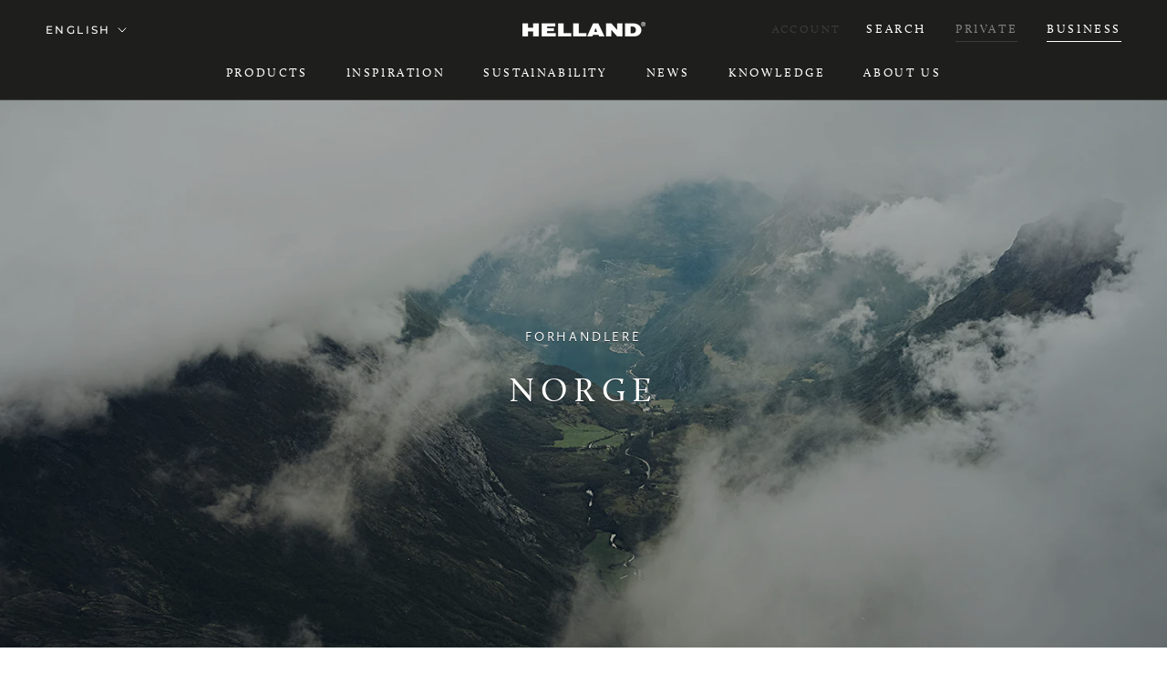

--- FILE ---
content_type: text/html; charset=utf-8
request_url: https://helland.no/en/pages/forhandlere
body_size: 53715
content:
<!doctype html>

<html class="no-js" lang="en">
  <head>

<!-- Google Tag Manager -->
<script>(function(w,d,s,l,i){w[l]=w[l]||[];w[l].push({'gtm.start':
new Date().getTime(),event:'gtm.js'});var f=d.getElementsByTagName(s)[0],
j=d.createElement(s),dl=l!='dataLayer'?'&l='+l:'';j.async=true;j.src=
'https://www.googletagmanager.com/gtm.js?id='+i+dl;f.parentNode.insertBefore(j,f);
})(window,document,'script','dataLayer','GTM-N6SCQRV');</script>
<!-- End Google Tag Manager -->

  
    <meta charset="utf-8"> 
    <meta http-equiv="X-UA-Compatible" content="IE=edge,chrome=1">
    <meta name="viewport" content="width=device-width, initial-scale=1.0, height=device-height, minimum-scale=1.0, maximum-scale=1.0">
    <meta name="theme-color" content=""><script>
  if (document.documentElement.lang == "nb"){
  var lang = "NB_NO";} else if (document.documentElement.lang == "sv") {
  var lang = "SV_SE";
} else if (document.documentElement.lang == "en") {
  var lang = "EN";
} else if (document.documentElement.lang == "de") {
  var lang = "DE_DE";
};
</script>

    
    <title>
      Dealers – Norway | Helland Møbler
    </title><link rel="canonical" href="https://helland.no/en/pages/forhandlere"><link rel="shortcut icon" href="//helland.no/cdn/shop/files/Bilde1_69469f33-a9e6-449a-b132-9bc773431060_96x.png?v=1660117691" type="image/png"><meta property="og:type" content="website">
  <meta property="og:title" content="Dealers – Norway"><meta property="og:url" content="https://helland.no/en/pages/forhandlere">
<meta property="og:site_name" content="Helland Møbler"><meta name="twitter:card" content="summary"><meta name="twitter:title" content="Dealers – Norway">
  <meta name="twitter:description" content="Dealers – Norway">
    <style>
  @font-face {
  font-family: Montserrat;
  font-weight: 500;
  font-style: normal;
  font-display: fallback;
  src: url("//helland.no/cdn/fonts/montserrat/montserrat_n5.07ef3781d9c78c8b93c98419da7ad4fbeebb6635.woff2") format("woff2"),
       url("//helland.no/cdn/fonts/montserrat/montserrat_n5.adf9b4bd8b0e4f55a0b203cdd84512667e0d5e4d.woff") format("woff");
}

  @font-face {
  font-family: "Nunito Sans";
  font-weight: 400;
  font-style: normal;
  font-display: fallback;
  src: url("//helland.no/cdn/fonts/nunito_sans/nunitosans_n4.0276fe080df0ca4e6a22d9cb55aed3ed5ba6b1da.woff2") format("woff2"),
       url("//helland.no/cdn/fonts/nunito_sans/nunitosans_n4.b4964bee2f5e7fd9c3826447e73afe2baad607b7.woff") format("woff");
}


  @font-face {
  font-family: "Nunito Sans";
  font-weight: 700;
  font-style: normal;
  font-display: fallback;
  src: url("//helland.no/cdn/fonts/nunito_sans/nunitosans_n7.25d963ed46da26098ebeab731e90d8802d989fa5.woff2") format("woff2"),
       url("//helland.no/cdn/fonts/nunito_sans/nunitosans_n7.d32e3219b3d2ec82285d3027bd673efc61a996c8.woff") format("woff");
}

  @font-face {
  font-family: "Nunito Sans";
  font-weight: 400;
  font-style: italic;
  font-display: fallback;
  src: url("//helland.no/cdn/fonts/nunito_sans/nunitosans_i4.6e408730afac1484cf297c30b0e67c86d17fc586.woff2") format("woff2"),
       url("//helland.no/cdn/fonts/nunito_sans/nunitosans_i4.c9b6dcbfa43622b39a5990002775a8381942ae38.woff") format("woff");
}

  @font-face {
  font-family: "Nunito Sans";
  font-weight: 700;
  font-style: italic;
  font-display: fallback;
  src: url("//helland.no/cdn/fonts/nunito_sans/nunitosans_i7.8c1124729eec046a321e2424b2acf328c2c12139.woff2") format("woff2"),
       url("//helland.no/cdn/fonts/nunito_sans/nunitosans_i7.af4cda04357273e0996d21184432bcb14651a64d.woff") format("woff");
}


  :root {
    --heading-font-family : Montserrat, sans-serif;
    --heading-font-weight : 500;
    --heading-font-style  : normal;

    --text-font-family : "Nunito Sans", sans-serif;
    --text-font-weight : 400;
    --text-font-style  : normal;

    --base-text-font-size   : 16px;
    --default-text-font-size: 14px;--background          : #ffffff;
    --fp-background       : #f1f5f8;
    --background-rgb      : 255, 255, 255;
    --light-background    : #ffffff;
    --light-background-rgb: 255, 255, 255;
    --heading-color       : #1e1e1c;
    --text-color          : #1e1e1c;
    --text-color-rgb      : 30, 30, 28;
    --text-color-light    : #3d3c3b;
    --text-color-light-rgb: 61, 60, 59;
    --link-color          : #3d3c3b;
    --link-color-rgb      : 61, 60, 59;
    --border-color        : #dddddd;
    --border-color-rgb    : 221, 221, 221;

    --button-background    : #1e1e1c;
    --button-background-rgb: 30, 30, 28;
    --button-text-color    : #ffffff;
      
    --button-border-radius-size : 3px;
    
    --accordion-heading		:	;
    --accordion-contect		:	;
    
    --header-background       : #1e1e1c;
    --header-heading-color    : #ffffff;
    --header-light-text-color : #3d3c3b;
    --header-border-color     : #40403e;

    --footer-background    : #3c3c3b;
    --footer-text-color    : #f1f5f8;
    --footer-heading-color : #ffffff;
    --footer-border-color  : #575857;

    --navigation-background      : #1e1e1c;
    --navigation-background-rgb  : 30, 30, 28;
    --navigation-text-color      : #ffffff;
    --navigation-text-color-light: rgba(255, 255, 255, 0.5);
    --navigation-border-color    : rgba(255, 255, 255, 0.25);

    --newsletter-popup-background     : #11447e;
    --newsletter-popup-text-color     : #ffffff;
    --newsletter-popup-text-color-rgb : 255, 255, 255;

    --secondary-elements-background       : #1e1e1c;
    --secondary-elements-background-rgb   : 30, 30, 28;
    --secondary-elements-text-color       : #ffffff;
    --secondary-elements-text-color-light : rgba(255, 255, 255, 0.5);
    --secondary-elements-border-color     : rgba(255, 255, 255, 0.25);

    --product-sale-price-color    : #f94c43;
    --product-sale-price-color-rgb: 249, 76, 67;
    --product-star-rating: #f6a429;

    /* Shopify related variables */
    --payment-terms-background-color: #ffffff;

    /* Products */

    --horizontal-spacing-four-products-per-row: 60px;
        --horizontal-spacing-two-products-per-row : 60px;

    --vertical-spacing-four-products-per-row: 60px;
        --vertical-spacing-two-products-per-row : 75px;

    /* Animation */
    --drawer-transition-timing: cubic-bezier(0.645, 0.045, 0.355, 1);
    --header-base-height: 80px; /* We set a default for browsers that do not support CSS variables */

    /* Cursors */
    --cursor-zoom-in-svg    : url(//helland.no/cdn/shop/t/2/assets/cursor-zoom-in.svg?v=80962102676278302591656511756);
    --cursor-zoom-in-2x-svg : url(//helland.no/cdn/shop/t/2/assets/cursor-zoom-in-2x.svg?v=54934301721135439501656511756);
  }
</style>

<script>
  // IE11 does not have support for CSS variables, so we have to polyfill them
  if (!(((window || {}).CSS || {}).supports && window.CSS.supports('(--a: 0)'))) {
    const script = document.createElement('script');
    script.type = 'text/javascript';
    script.src = 'https://cdn.jsdelivr.net/npm/css-vars-ponyfill@2';
    script.onload = function() {
      cssVars({});
    };

    document.getElementsByTagName('head')[0].appendChild(script);
  }
</script>
    

    <!-- starapps_scripts_start -->
<!-- This code is automatically managed by StarApps Studio -->
<!-- Please contact support@starapps.studio for any help -->

<script type="text/javascript" src="https://bcdn.starapps.studio/apps/via/helland-b2b/script-1654246049.js?shop=helland-b2b.myshopify.com" async></script>
<!-- starapps_scripts_end -->
  <script>
  
    GloboFilterConfig.collection.tags = ['Germany'];
    GloboFilterConfig.collection.excludeTags = ['hidden_en'];
  
  </script>


  
  <script>window.performance && window.performance.mark && window.performance.mark('shopify.content_for_header.start');</script><meta id="shopify-digital-wallet" name="shopify-digital-wallet" content="/61763223793/digital_wallets/dialog">
<link rel="alternate" hreflang="x-default" href="https://helland.no/pages/forhandlere">
<link rel="alternate" hreflang="nb" href="https://helland.no/pages/forhandlere">
<link rel="alternate" hreflang="de" href="https://helland.no/de/pages/forhandlere">
<link rel="alternate" hreflang="en" href="https://helland.no/en/pages/forhandlere">
<link rel="alternate" hreflang="sv" href="https://helland.no/sv/pages/forhandlere">
<link rel="alternate" hreflang="sv-SE" href="https://helland.no/sv-se/pages/forhandlere">
<script async="async" src="/checkouts/internal/preloads.js?locale=en-NO"></script>
<script id="shopify-features" type="application/json">{"accessToken":"c2bb4c618dab1231f57521ea5ad77005","betas":["rich-media-storefront-analytics"],"domain":"helland.no","predictiveSearch":true,"shopId":61763223793,"locale":"en"}</script>
<script>var Shopify = Shopify || {};
Shopify.shop = "helland-b2b.myshopify.com";
Shopify.locale = "en";
Shopify.currency = {"active":"NOK","rate":"1.0"};
Shopify.country = "NO";
Shopify.theme = {"name":"Theme export  helland-home-myshopify-com-presti...","id":129654259953,"schema_name":"Prestige","schema_version":"5.4.1","theme_store_id":null,"role":"main"};
Shopify.theme.handle = "null";
Shopify.theme.style = {"id":null,"handle":null};
Shopify.cdnHost = "helland.no/cdn";
Shopify.routes = Shopify.routes || {};
Shopify.routes.root = "/en/";</script>
<script type="module">!function(o){(o.Shopify=o.Shopify||{}).modules=!0}(window);</script>
<script>!function(o){function n(){var o=[];function n(){o.push(Array.prototype.slice.apply(arguments))}return n.q=o,n}var t=o.Shopify=o.Shopify||{};t.loadFeatures=n(),t.autoloadFeatures=n()}(window);</script>
<script id="shop-js-analytics" type="application/json">{"pageType":"page"}</script>
<script defer="defer" async type="module" src="//helland.no/cdn/shopifycloud/shop-js/modules/v2/client.init-shop-cart-sync_BN7fPSNr.en.esm.js"></script>
<script defer="defer" async type="module" src="//helland.no/cdn/shopifycloud/shop-js/modules/v2/chunk.common_Cbph3Kss.esm.js"></script>
<script defer="defer" async type="module" src="//helland.no/cdn/shopifycloud/shop-js/modules/v2/chunk.modal_DKumMAJ1.esm.js"></script>
<script type="module">
  await import("//helland.no/cdn/shopifycloud/shop-js/modules/v2/client.init-shop-cart-sync_BN7fPSNr.en.esm.js");
await import("//helland.no/cdn/shopifycloud/shop-js/modules/v2/chunk.common_Cbph3Kss.esm.js");
await import("//helland.no/cdn/shopifycloud/shop-js/modules/v2/chunk.modal_DKumMAJ1.esm.js");

  window.Shopify.SignInWithShop?.initShopCartSync?.({"fedCMEnabled":true,"windoidEnabled":true});

</script>
<script>(function() {
  var isLoaded = false;
  function asyncLoad() {
    if (isLoaded) return;
    isLoaded = true;
    var urls = ["https:\/\/cdn.shopify.com\/s\/files\/1\/0617\/6322\/3793\/t\/2\/assets\/globo.filter.init.js?shop=helland-b2b.myshopify.com"];
    for (var i = 0; i < urls.length; i++) {
      var s = document.createElement('script');
      s.type = 'text/javascript';
      s.async = true;
      s.src = urls[i];
      var x = document.getElementsByTagName('script')[0];
      x.parentNode.insertBefore(s, x);
    }
  };
  if(window.attachEvent) {
    window.attachEvent('onload', asyncLoad);
  } else {
    window.addEventListener('load', asyncLoad, false);
  }
})();</script>
<script id="__st">var __st={"a":61763223793,"offset":3600,"reqid":"9d6ec2b5-4865-4ea3-b012-d701400c2ba4-1769961367","pageurl":"helland.no\/en\/pages\/forhandlere","s":"pages-102171902193","u":"24ca874f7ecb","p":"page","rtyp":"page","rid":102171902193};</script>
<script>window.ShopifyPaypalV4VisibilityTracking = true;</script>
<script id="captcha-bootstrap">!function(){'use strict';const t='contact',e='account',n='new_comment',o=[[t,t],['blogs',n],['comments',n],[t,'customer']],c=[[e,'customer_login'],[e,'guest_login'],[e,'recover_customer_password'],[e,'create_customer']],r=t=>t.map((([t,e])=>`form[action*='/${t}']:not([data-nocaptcha='true']) input[name='form_type'][value='${e}']`)).join(','),a=t=>()=>t?[...document.querySelectorAll(t)].map((t=>t.form)):[];function s(){const t=[...o],e=r(t);return a(e)}const i='password',u='form_key',d=['recaptcha-v3-token','g-recaptcha-response','h-captcha-response',i],f=()=>{try{return window.sessionStorage}catch{return}},m='__shopify_v',_=t=>t.elements[u];function p(t,e,n=!1){try{const o=window.sessionStorage,c=JSON.parse(o.getItem(e)),{data:r}=function(t){const{data:e,action:n}=t;return t[m]||n?{data:e,action:n}:{data:t,action:n}}(c);for(const[e,n]of Object.entries(r))t.elements[e]&&(t.elements[e].value=n);n&&o.removeItem(e)}catch(o){console.error('form repopulation failed',{error:o})}}const l='form_type',E='cptcha';function T(t){t.dataset[E]=!0}const w=window,h=w.document,L='Shopify',v='ce_forms',y='captcha';let A=!1;((t,e)=>{const n=(g='f06e6c50-85a8-45c8-87d0-21a2b65856fe',I='https://cdn.shopify.com/shopifycloud/storefront-forms-hcaptcha/ce_storefront_forms_captcha_hcaptcha.v1.5.2.iife.js',D={infoText:'Protected by hCaptcha',privacyText:'Privacy',termsText:'Terms'},(t,e,n)=>{const o=w[L][v],c=o.bindForm;if(c)return c(t,g,e,D).then(n);var r;o.q.push([[t,g,e,D],n]),r=I,A||(h.body.append(Object.assign(h.createElement('script'),{id:'captcha-provider',async:!0,src:r})),A=!0)});var g,I,D;w[L]=w[L]||{},w[L][v]=w[L][v]||{},w[L][v].q=[],w[L][y]=w[L][y]||{},w[L][y].protect=function(t,e){n(t,void 0,e),T(t)},Object.freeze(w[L][y]),function(t,e,n,w,h,L){const[v,y,A,g]=function(t,e,n){const i=e?o:[],u=t?c:[],d=[...i,...u],f=r(d),m=r(i),_=r(d.filter((([t,e])=>n.includes(e))));return[a(f),a(m),a(_),s()]}(w,h,L),I=t=>{const e=t.target;return e instanceof HTMLFormElement?e:e&&e.form},D=t=>v().includes(t);t.addEventListener('submit',(t=>{const e=I(t);if(!e)return;const n=D(e)&&!e.dataset.hcaptchaBound&&!e.dataset.recaptchaBound,o=_(e),c=g().includes(e)&&(!o||!o.value);(n||c)&&t.preventDefault(),c&&!n&&(function(t){try{if(!f())return;!function(t){const e=f();if(!e)return;const n=_(t);if(!n)return;const o=n.value;o&&e.removeItem(o)}(t);const e=Array.from(Array(32),(()=>Math.random().toString(36)[2])).join('');!function(t,e){_(t)||t.append(Object.assign(document.createElement('input'),{type:'hidden',name:u})),t.elements[u].value=e}(t,e),function(t,e){const n=f();if(!n)return;const o=[...t.querySelectorAll(`input[type='${i}']`)].map((({name:t})=>t)),c=[...d,...o],r={};for(const[a,s]of new FormData(t).entries())c.includes(a)||(r[a]=s);n.setItem(e,JSON.stringify({[m]:1,action:t.action,data:r}))}(t,e)}catch(e){console.error('failed to persist form',e)}}(e),e.submit())}));const S=(t,e)=>{t&&!t.dataset[E]&&(n(t,e.some((e=>e===t))),T(t))};for(const o of['focusin','change'])t.addEventListener(o,(t=>{const e=I(t);D(e)&&S(e,y())}));const B=e.get('form_key'),M=e.get(l),P=B&&M;t.addEventListener('DOMContentLoaded',(()=>{const t=y();if(P)for(const e of t)e.elements[l].value===M&&p(e,B);[...new Set([...A(),...v().filter((t=>'true'===t.dataset.shopifyCaptcha))])].forEach((e=>S(e,t)))}))}(h,new URLSearchParams(w.location.search),n,t,e,['guest_login'])})(!0,!0)}();</script>
<script integrity="sha256-4kQ18oKyAcykRKYeNunJcIwy7WH5gtpwJnB7kiuLZ1E=" data-source-attribution="shopify.loadfeatures" defer="defer" src="//helland.no/cdn/shopifycloud/storefront/assets/storefront/load_feature-a0a9edcb.js" crossorigin="anonymous"></script>
<script data-source-attribution="shopify.dynamic_checkout.dynamic.init">var Shopify=Shopify||{};Shopify.PaymentButton=Shopify.PaymentButton||{isStorefrontPortableWallets:!0,init:function(){window.Shopify.PaymentButton.init=function(){};var t=document.createElement("script");t.src="https://helland.no/cdn/shopifycloud/portable-wallets/latest/portable-wallets.en.js",t.type="module",document.head.appendChild(t)}};
</script>
<script data-source-attribution="shopify.dynamic_checkout.buyer_consent">
  function portableWalletsHideBuyerConsent(e){var t=document.getElementById("shopify-buyer-consent"),n=document.getElementById("shopify-subscription-policy-button");t&&n&&(t.classList.add("hidden"),t.setAttribute("aria-hidden","true"),n.removeEventListener("click",e))}function portableWalletsShowBuyerConsent(e){var t=document.getElementById("shopify-buyer-consent"),n=document.getElementById("shopify-subscription-policy-button");t&&n&&(t.classList.remove("hidden"),t.removeAttribute("aria-hidden"),n.addEventListener("click",e))}window.Shopify?.PaymentButton&&(window.Shopify.PaymentButton.hideBuyerConsent=portableWalletsHideBuyerConsent,window.Shopify.PaymentButton.showBuyerConsent=portableWalletsShowBuyerConsent);
</script>
<script data-source-attribution="shopify.dynamic_checkout.cart.bootstrap">document.addEventListener("DOMContentLoaded",(function(){function t(){return document.querySelector("shopify-accelerated-checkout-cart, shopify-accelerated-checkout")}if(t())Shopify.PaymentButton.init();else{new MutationObserver((function(e,n){t()&&(Shopify.PaymentButton.init(),n.disconnect())})).observe(document.body,{childList:!0,subtree:!0})}}));
</script>

<script>window.performance && window.performance.mark && window.performance.mark('shopify.content_for_header.end');</script>

    <link rel="stylesheet" href="//helland.no/cdn/shop/t/2/assets/theme.css?v=103883360542097825351716900144">

    
    <link rel="stylesheet" href="https://use.typekit.net/cve5dfc.css">

    <script>// This allows to expose several variables to the global scope, to be used in scripts
      window.theme = {
        pageType: "page",
        moneyFormat: "\u003cspan class=\"hidden\" style=\"visibility:collapse;\"\u003e{{amount_with_comma_separator}} kr\u003c\/span\u003e",
        moneyWithCurrencyFormat: "\u003cspan class=\"hidden\" style=\"visibility:collapse;\"\u003e{{amount_with_comma_separator}} NOK\u003c\/span\u003e",
        currencyCodeEnabled: false,
        productImageSize: "natural",
        searchMode: "product,article",
        showPageTransition: false,
        showElementStaggering: true,
        showImageZooming: true
      };

      window.routes = {
        rootUrl: "\/en",
        rootUrlWithoutSlash: "\/en",
        cartUrl: "\/en\/cart",
        cartAddUrl: "\/en\/cart\/add",
        cartChangeUrl: "\/en\/cart\/change",
        searchUrl: "\/en\/search",
        productRecommendationsUrl: "\/en\/recommendations\/products"
      };

      window.languages = {
        cartAddNote: "Add Order Note",
        cartEditNote: "Edit Order Note",
        productImageLoadingError: "This image could not be loaded. Please try to reload the page.",
        productFormAddToCart: "Add to cart",
        productFormUnavailable: "Unavailable",
        productFormSoldOut: "Sold Out",
        shippingEstimatorOneResult: "1 option available:",
        shippingEstimatorMoreResults: "{{count}} options available:",
        shippingEstimatorNoResults: "No shipping could be found"
      };

      window.lazySizesConfig = {
        loadHidden: false,
        hFac: 0.5,
        expFactor: 2,
        ricTimeout: 150,
        lazyClass: 'Image--lazyLoad',
        loadingClass: 'Image--lazyLoading',
        loadedClass: 'Image--lazyLoaded'
      };

      document.documentElement.className = document.documentElement.className.replace('no-js', 'js');
      document.documentElement.style.setProperty('--window-height', window.innerHeight + 'px');

      // We do a quick detection of some features (we could use Modernizr but for so little...)
      (function() {
        document.documentElement.className += ((window.CSS && window.CSS.supports('(position: sticky) or (position: -webkit-sticky)')) ? ' supports-sticky' : ' no-supports-sticky');
        document.documentElement.className += (window.matchMedia('(-moz-touch-enabled: 1), (hover: none)')).matches ? ' no-supports-hover' : ' supports-hover';
      }());

      
    </script>

    <script src="//helland.no/cdn/shop/t/2/assets/lazysizes.min.js?v=174358363404432586981640187181" async></script><script src="//helland.no/cdn/shop/t/2/assets/libs.min.js?v=26178543184394469741640187181" defer></script>
    <script src="//helland.no/cdn/shop/t/2/assets/theme.js?v=57929247908482372411640187183" defer></script>
    <script src="//helland.no/cdn/shop/t/2/assets/custom.js?v=45868096460770937851655710879" defer></script>

    <script>
      (function () {
        window.onpageshow = function() {
          if (window.theme.showPageTransition) {
            var pageTransition = document.querySelector('.PageTransition');

            if (pageTransition) {
              pageTransition.style.visibility = 'visible';
              pageTransition.style.opacity = '0';
            }
          }

          // When the page is loaded from the cache, we have to reload the cart content
          document.documentElement.dispatchEvent(new CustomEvent('cart:refresh', {
            bubbles: true
          }));
        };
      })();
    </script>

    


  <script type="application/ld+json">
  {
    "@context": "http://schema.org",
    "@type": "BreadcrumbList",
  "itemListElement": [{
      "@type": "ListItem",
      "position": 1,
      "name": "Home",
      "item": "https://helland.no"
    },{
          "@type": "ListItem",
          "position": 2,
          "name": "Dealers – Norway",
          "item": "https://helland.no/en/pages/forhandlere"
        }]
  }
  </script>

  <link href="//helland.no/cdn/shop/t/2/assets/custom-fields.css?v=170964878729846089311643626590" rel="stylesheet" type="text/css" media="all" />
<script src="https://code.jquery.com/jquery-3.5.1.min.js" integrity="sha256-9/aliU8dGd2tb6OSsuzixeV4y/faTqgFtohetphbbj0=" crossorigin="anonymous"></script>
<script src="//helland.no/cdn/shop/t/2/assets/custom-fields-widgets.js?v=44072638214127582231643626586" defer="defer"></script>
<!-- "snippets/weglot_hreftags.liquid" was not rendered, the associated app was uninstalled -->
<!-- "snippets/weglot_switcher.liquid" was not rendered, the associated app was uninstalled -->
<!-- BEGIN app block: shopify://apps/smart-filter-search/blocks/app-embed/5cc1944c-3014-4a2a-af40-7d65abc0ef73 -->
<link href="https://cdn.shopify.com/extensions/019c0e3c-8c3b-7b71-bf79-9a32731a9b8c/smart-product-filters-679/assets/globo.filter.min.js" as="script" rel="preload">
<link rel="preconnect" href="https://filter-eu9.globo.io" crossorigin>
<link rel="dns-prefetch" href="https://filter-eu9.globo.io"><link rel="stylesheet" href="https://cdn.shopify.com/extensions/019c0e3c-8c3b-7b71-bf79-9a32731a9b8c/smart-product-filters-679/assets/globo.search.css" media="print" onload="this.media='all'">

<meta id="search_terms_value" content="" />
<!-- BEGIN app snippet: global.variables --><script>
  window.shopCurrency = "NOK";
  window.shopCountry = "NO";
  window.shopLanguageCode = "nb";

  window.currentCurrency = "NOK";
  window.currentCountry = "NO";
  window.currentLanguageCode = "en";

  window.shopCustomer = false

  window.useCustomTreeTemplate = false;
  window.useCustomProductTemplate = false;

  window.GloboFilterRequestOrigin = "https://helland.no";
  window.GloboFilterShopifyDomain = "helland-b2b.myshopify.com";
  window.GloboFilterSFAT = "";
  window.GloboFilterSFApiVersion = "2025-07";
  window.GloboFilterProxyPath = "/apps/globofilters";
  window.GloboFilterRootUrl = "/en";
  window.GloboFilterTranslation = {"search":{"suggestions":"Suggestions","collections":"Collections","pages":"Pages","product":"Product","products":"Products","view_all":"Search for","view_all_products":"View all products","not_found":"Sorry, nothing found for","product_not_found":"No products were found","no_result_keywords_suggestions_title":"Popular searches","no_result_products_suggestions_title":"However, You may like","zero_character_keywords_suggestions_title":"Suggestions","zero_character_popular_searches_title":"Popular searches","zero_character_products_suggestions_title":"Trending products"},"form":{"heading":"Search products","select":"-- Select --","search":"Search","submit":"Search","clear":"Clear"},"filter":{"filter_by":"Filter By","clear_all":"Clear All","view":"View","clear":"Clear","in_stock":"In Stock","out_of_stock":"Out of Stock","ready_to_ship":"Ready to ship","search":"Search options","choose_values":"Choose values"},"sort":{"sort_by":"Sort By","manually":"Featured","availability_in_stock_first":"Availability","relevance":"Relevance","best_selling":"Best Selling","alphabetically_a_z":"Alphabetically, A-Z","alphabetically_z_a":"Alphabetically, Z-A","price_low_to_high":"Price, low to high","price_high_to_low":"Price, high to low","date_new_to_old":"Date, new to old","date_old_to_new":"Date, old to new","sale_off":"% Sale off"},"product":{"add_to_cart":"Add to cart","unavailable":"Unavailable","sold_out":"Sold out","sale":"Sale","load_more":"Load more","limit":"Show","search":"Search products","no_results":"Sorry, there are no products in this collection"},"labels":{"548846":"Produkt family"}};
  window.isMultiCurrency =false;
  window.globoEmbedFilterAssetsUrl = 'https://cdn.shopify.com/extensions/019c0e3c-8c3b-7b71-bf79-9a32731a9b8c/smart-product-filters-679/assets/';
  window.assetsUrl = window.globoEmbedFilterAssetsUrl;
  window.GloboMoneyFormat = "<span class='hidden' style='visibility:collapse;'>{{amount_with_comma_separator}} kr</span>";
</script><!-- END app snippet -->
<script type="text/javascript" hs-ignore data-ccm-injected>document.getElementsByTagName('html')[0].classList.add('spf-filter-loading','spf-has-filter', 'gf-top_one','theme-store-id-855','gf-theme-version-5','spf-layout-theme');
window.enabledEmbedFilter = true;
window.currentThemeId = 129654259953;
window.sortByRelevance = false;
window.moneyFormat = "<span class='hidden' style='visibility:collapse;'>{{amount_with_comma_separator}} kr</span>";
window.GloboMoneyWithCurrencyFormat = "<span class='hidden' style='visibility:collapse;'>{{amount_with_comma_separator}} NOK</span>";
window.filesUrl = '//helland.no/cdn/shop/files/';
var GloboEmbedFilterConfig = {
api: {filterUrl: "https://filter-eu9.globo.io/filter",searchUrl: "https://filter-eu9.globo.io/search", url: "https://filter-eu9.globo.io"},
shop: {
  name: "Helland Møbler",
  url: "https://helland.no",
  domain: "helland-b2b.myshopify.com",
  locale: "nb",
  cur_locale: "en",
  predictive_search_url: "/en/search/suggest",
  country_code: "NO",
  root_url: "/en",
  cart_url: "/en/cart",
  search_url: "/en/search",
  cart_add_url: "/en/cart/add",
  search_terms_value: "",
  product_image: {width: 360, height: 504},
  no_image_url: "https://cdn.shopify.com/s/images/themes/product-1.png",
  swatches: [],
  swatchConfig: {"enable":true,"color":["colour","color"],"label":["size"]},
  enableRecommendation: false,
  themeStoreId: 855,
  hideOneValue: false,
  newUrlStruct: true,
  newUrlForSEO: false,themeTranslation:{"product":{"labels":{"on_sale":"On sale","sold_out":"Sold out"}},"collection":{"product":{"view_product":"View product"}}},redirects: [],
  images: {},
  settings: {"heading_color":"#1e1e1c","text_color":"#1e1e1c","text_light_color":"#3d3c3b","link_color":"#3d3c3b","background":"#ffffff","fp-background":"#f1f5f8","light_background":"#ffffff","product_on_sale_color":"#f94c43","button_background":"#1e1e1c","button_text_color":"#ffffff","header_background":"#1e1e1c","header_heading_color":"#ffffff","header_light_color":"#3d3c3b","footer_background":"#3c3c3b","footer_heading_color":"#ffffff","footer_text_color":"#f1f5f8","navigation_background":"#1e1e1c","navigation_text_color":"#ffffff","newsletter_popup_background":"#11447e","newsletter_popup_text_color":"#ffffff","secondary_elements_background":"#1e1e1c","secondary_elements_text_color":"#ffffff","product_rating_color":"#f6a429","heading_font":{"error":"json not allowed for this object"},"heading_size":"normal","uppercase_heading":true,"text_font":{"error":"json not allowed for this object"},"base_text_font_size":16,"currency_code_enabled":false,"color_swatch_config":"Medley 67002 - Green:Medley_67002.jpg\nMedley 60999 - Black:Medley_60999.jpg\nMedley 60004 - Grey:Medley_60004.jpg\nMedley 61002 - Beige: Medley_61002.jpg\nMedley 66008 - Blue: Medley_66008.jpg\nMedley 61003 - Brown: Medley_61003.jpg\nMedley 66010 - Blue: Medley_66010.jpg\nMedley 63017 - Orange: Medley_63017.jpg\nMedley 60167 - Grey: Medley_60167.jpg\nMedley 61189 - Beige: Medley_61189.jpg\nMedley 63063 - Orange: Medley_63063.jpg\nMedley 61004 - Brown: Medley_61004.jpg\nCapture 5101:Capture_05101.jpg\nCapture 5501:Capture_05501.jpg\nCapture 4701:Capture_04701.jpg\nCapture 4301:Capture_04301.jpg\nCapture 5103:Capture_05103.jpg\nCapture 4201:Capture_04201.jpg\nCapture 5201:Capture_05201.jpg\nCapture 4601:Capture_04601.jpg\nCapture 4101:Capture_04101.jpg\nCapture 4102:Capture_04102.jpg\nEik oljet natur:Oljet-eikEik hvit.jpg\noljet:Hvitoljet-eik.jpg\nEik svart lakkert:sortlakkert-eik.jpg\nEik hvit lakkert:Hvitlakert-eik.jpg","button-border-radius-size":"3px","show_page_transition":false,"show_button_transition":true,"show_image_zooming":true,"show_element_staggering":true,"search_mode":"product,article","product_show_price_on_hover":false,"product_show_secondary_image":false,"show_product_rating":false,"product_info_alignment":"center","product_image_size":"natural","product_list_horizontal_spacing":"medium","product_list_vertical_spacing":"small","cart_type":"drawer","cart_enable_notes":true,"cart_show_free_shipping_threshold":false,"cart_free_shipping_threshold":"50","social_facebook":"https:\/\/www.facebook.com\/hellandmobleras","social_twitter":"","social_pinterest":"","social_instagram":"https:\/\/www.instagram.com\/hellandmobler","social_vimeo":"","social_tumblr":"","social_youtube":"","social_tiktok":"","social_linkedin":"https:\/\/www.linkedin.com\/company\/helland-m%C3%B8bler-as\/","social_snapchat":"","social_fancy":"","favicon":"\/\/helland.no\/cdn\/shop\/files\/Bilde1_69469f33-a9e6-449a-b132-9bc773431060.png?v=1660117691","checkout_logo_position":"center","checkout_logo_size":"small","checkout_body_background_color":"#ffffff","checkout_input_background_color_mode":"white","checkout_sidebar_background_color":"#efefef","checkout_heading_font":"-apple-system, BlinkMacSystemFont, 'Segoe UI', Roboto, Helvetica, Arial, sans-serif, 'Apple Color Emoji', 'Segoe UI Emoji', 'Segoe UI Symbol'","checkout_body_font":"-apple-system, BlinkMacSystemFont, 'Segoe UI', Roboto, Helvetica, Arial, sans-serif, 'Apple Color Emoji', 'Segoe UI Emoji', 'Segoe UI Symbol'","checkout_accent_color":"#1c1b1b","checkout_button_color":"#1c1b1b","checkout_error_color":"#e22120","customer_layout":"customer_area"},
  gridSettings: {"layout":"theme","useCustomTemplate":false,"useCustomTreeTemplate":false,"skin":5,"limits":[],"productsPerPage":12,"sorts":["title-ascending","title-descending"],"noImageUrl":"https:\/\/cdn.shopify.com\/s\/images\/themes\/product-1.png","imageWidth":"360","imageHeight":"504","imageRatio":140,"imageSize":"360_504","alignment":"left","hideOneValue":false,"elements":["soldoutLabel","saleLabel","quickview","addToCart","vendor","swatch","price","secondImage"],"saleLabelClass":" sale-text","saleMode":3,"gridItemClass":"spf-col-xl-4 spf-col-lg-4 spf-col-md-6 spf-col-sm-6 spf-col-6","swatchClass":"","swatchConfig":{"enable":true,"color":["colour","color"],"label":["size"]},"variant_redirect":true,"showSelectedVariantInfo":"1"},
  home_filter: false,
  page: "page",
  sorts: ["title-ascending","title-descending"],
  cache: true,
  layout: "theme",
  marketTaxInclusion: false,
  priceTaxesIncluded: true,
  customerTaxesIncluded: true,
  useCustomTemplate: false,
  hasQuickviewTemplate: false
},
analytic: {"enableViewProductAnalytic":true,"enableSearchAnalytic":true,"enableFilterAnalytic":true,"enableATCAnalytic":false},
taxes: [],
special_countries: null,
adjustments: false,
year_make_model: {
  id: 0,
  prefix: "gff_",
  heading: "",
  showSearchInput: false,
  showClearAllBtn: false
},
filter: {
  id:47941,
  prefix: "gf_",
  layout: 2,
  sublayout: 1,
  showCount: true,
  showRefine: true,
  refineSettings: {"style":"square","positions":["sidebar_mobile","sidebar_desktop","toolbar_mobile"],"color":"#000000","iconColor":"#959595","bgColor":"#E8E8E8"},
  isLoadMore: 0,
  filter_on_search_page: true
},
search:{
  enable: true,
  zero_character_suggestion: false,
  pages_suggestion: {enable:false,limit:5},
  keywords_suggestion: {enable:true,limit:10},
  articles_suggestion: {enable:false,limit:5},
  layout: 1,
  product_list_layout: "grid",
  elements: ["vendor","price"]
},
collection: {
  id:0,
  handle:'',
  sort: "title-ascending",
  vendor: null,
  tags: null,
  type: null,
  term: document.getElementById("search_terms_value") != null ? document.getElementById("search_terms_value").content : "",
  limit: 12,
  settings: {"show_collection_info":true,"show_collection_image":false,"apply_overlay":true,"show_color_swatch":false,"show_vendor":false,"collection_image_size":"normal","show_sort_by":false,"show_layout_switch":false,"toolbar_position":"top","show_filters":false,"show_filter_color_swatch":true,"expand_filters":true,"filter_position":"sidebar","filter_menu":"","grid_items_per_page":16,"grid_mobile_items_per_row":"2","grid_desktop_items_per_row":4},
  products_count: 0,
  enableCollectionSearch: true,
  displayTotalProducts: true,
  excludeTags:null,
  showSelectedVariantInfo: true
},
selector: {products: ""}
}
</script>
<script class="globo-filter-settings-js">
try {} catch (error) {}
</script>
<script src="https://cdn.shopify.com/extensions/019c0e3c-8c3b-7b71-bf79-9a32731a9b8c/smart-product-filters-679/assets/globo.filter.themes.min.js" defer></script><style>.gf-block-title h3, 
.gf-block-title .h3,
.gf-form-input-inner label {
  font-size: 14px !important;
  color: #3a3a3a !important;
  text-transform: uppercase !important;
  font-weight: 500 !important;
}
.gf-option-block .gf-btn-show-more{
  font-size: 14px !important;
  text-transform: none !important;
  font-weight: 500 !important;
}
.gf-option-block ul li a, 
.gf-option-block ul li button, 
.gf-option-block ul li a span.gf-count,
.gf-option-block ul li button span.gf-count,
.gf-clear, 
.gf-clear-all, 
.selected-item.gf-option-label a,
.gf-form-input-inner select,
.gf-refine-toggle{
  font-size: 14px !important;
  color: #000000 !important;
  text-transform: none !important;
  font-weight: 500 !important;
}

.gf-refine-toggle-mobile,
.gf-form-button-group button {
  font-size: 14px !important;
  text-transform: none !important;
  font-weight: 500 !important;
  color: #3a3a3a !important;
  border: 1px solid #bfbfbf !important;
  background: #ffffff !important;
}
.gf-option-block-box-rectangle.gf-option-block ul li.gf-box-rectangle a,
.gf-option-block-box-rectangle.gf-option-block ul li.gf-box-rectangle button {
  border-color: #000000 !important;
}
.gf-option-block-box-rectangle.gf-option-block ul li.gf-box-rectangle a.checked,
.gf-option-block-box-rectangle.gf-option-block ul li.gf-box-rectangle button.checked{
  color: #fff !important;
  background-color: #000000 !important;
}
@media (min-width: 768px) {
  .gf-option-block-box-rectangle.gf-option-block ul li.gf-box-rectangle button:hover,
  .gf-option-block-box-rectangle.gf-option-block ul li.gf-box-rectangle a:hover {
    color: #fff !important;
    background-color: #000000 !important;	
  }
}
.gf-option-block.gf-option-block-select select {
  color: #000000 !important;
}

#gf-form.loaded, .gf-YMM-forms.loaded {
  background: #FFFFFF !important;
}
#gf-form h2, .gf-YMM-forms h2 {
  color: #3a3a3a !important;
}
#gf-form label, .gf-YMM-forms label{
  color: #3a3a3a !important;
}
.gf-form-input-wrapper select, 
.gf-form-input-wrapper input{
  border: 1px solid #DEDEDE !important;
  background-color: #FFFFFF !important;
  border-radius: 0px !important;
}
#gf-form .gf-form-button-group button, .gf-YMM-forms .gf-form-button-group button{
  color: #FFFFFF !important;
  background: #3a3a3a !important;
  border-radius: 0px !important;
}

.spf-product-card.spf-product-card__template-3 .spf-product__info.hover{
  background: #FFFFFF;
}
a.spf-product-card__image-wrapper{
  padding-top: 100%;
}
.h4.spf-product-card__title a{
  color: #333333;
  font-size: 15px;
  font-family: "Poppins", sans-serif;   font-weight: 500;  font-style: normal;
  text-transform: none;
}
.h4.spf-product-card__title a:hover{
  color: #000000;
}
.spf-product-card button.spf-product__form-btn-addtocart{
  font-size: 14px;
   font-family: inherit;   font-weight: normal;   font-style: normal;   text-transform: none;
}
.spf-product-card button.spf-product__form-btn-addtocart,
.spf-product-card.spf-product-card__template-4 a.open-quick-view,
.spf-product-card.spf-product-card__template-5 a.open-quick-view,
#gfqv-btn{
  color: #FFFFFF !important;
  border: 1px solid #333333 !important;
  background: #333333 !important;
}
.spf-product-card button.spf-product__form-btn-addtocart:hover,
.spf-product-card.spf-product-card__template-4 a.open-quick-view:hover,
.spf-product-card.spf-product-card__template-5 a.open-quick-view:hover{
  color: #FFFFFF !important;
  border: 1px solid #000000 !important;
  background: #000000 !important;
}
span.spf-product__label.spf-product__label-soldout{
  color: #ffffff;
  background: #989898;
}
span.spf-product__label.spf-product__label-sale{
  color: #F0F0F0;
  background: #d21625;
}
.spf-product-card__vendor a{
  color: #969595;
  font-size: 13px;
  font-family: "Poppins", sans-serif;   font-weight: 400;   font-style: normal; }
.spf-product-card__vendor a:hover{
  color: #969595;
}
.spf-product-card__price-wrapper{
  font-size: 14px;
}
.spf-image-ratio{
  padding-top:100% !important;
}
.spf-product-card__oldprice,
.spf-product-card__saleprice,
.spf-product-card__price,
.gfqv-product-card__oldprice,
.gfqv-product-card__saleprice,
.gfqv-product-card__price
{
  font-size: 14px;
  font-family: "Poppins", sans-serif;   font-weight: 500;   font-style: normal; }

span.spf-product-card__price, span.gfqv-product-card__price{
  color: #141414;
}
span.spf-product-card__oldprice, span.gfqv-product-card__oldprice{
  color: #969595;
}
span.spf-product-card__saleprice, span.gfqv-product-card__saleprice{
  color: #d21625;
}
/* Product Title */
.h4.spf-product-card__title{
    
}
.h4.spf-product-card__title a{

}

/* Product Vendor */
.spf-product-card__vendor{
    
}
.spf-product-card__vendor a{

}

/* Product Price */
.spf-product-card__price-wrapper{
    
}

/* Product Old Price */
span.spf-product-card__oldprice{
    
}

/* Product Sale Price */
span.spf-product-card__saleprice{
    
}

/* Product Regular Price */
span.spf-product-card__price{

}

/* Quickview button */
.open-quick-view{
    
}

/* Add to cart button */
button.spf-product__form-btn-addtocart{
    
}

/* Product image */
img.spf-product-card__image{
    
}

/* Sale label */
span.spf-product__label.spf-product__label.spf-product__label-sale{
    
}

/* Sold out label */
span.spf-product__label.spf-product__label.spf-product__label-soldout{
    
}</style><script>
    window.addEventListener('globoFilterRenderSearchCompleted', function () {
      if (document.querySelector('[data-action="close-search"]') !== null) {
        document.querySelector('[data-action="close-search"]').click();
      }
      setTimeout(function(){
        document.querySelector('.gl-d-searchbox-input').focus();
      }, 600);
    });
  </script>

<style></style><script></script><style>
  #gf-grid, #gf-grid *, #gf-loading, #gf-tree, #gf-tree * {
    box-sizing: border-box;
    -webkit-box-sizing: border-box;
    -moz-box-sizing: border-box;
  }
  .gf-refine-toggle-mobile span, span#gf-mobile-refine-toggle {
    align-items: center;
    display: flex;
    height: 38px;
    line-height: 1.45;
    padding: 0 10px;
  }
  .gf-left #gf-tree {
    clear: left;
    min-height: 1px;
    text-align: left;
    width: 20%;
    display: inline-flex;
    flex-direction: column;
  }
  .gf-left #gf-tree:not(.spf-hidden) + #gf-grid {
    padding-left: 25px;
    width: 80%;
    display: inline-flex;
    float: none !important;
    flex-direction: column;
  }
  div#gf-grid:after {
    content: "";
    display: block;
    clear: both;
  }
  .gf-controls-search-form {
    display: flex;
    flex-wrap: wrap;
    margin-bottom: 15px;
    position: relative;
  }
  input.gf-controls-search-input {
    -webkit-appearance: none;
    -moz-appearance: none;
    appearance: none;
    border: 1px solid #e8e8e8;
    border-radius: 2px;
    box-sizing: border-box;
    flex: 1 1 auto;
    font-size: 13px;
    height: 40px;
    line-height: 1;
    margin: 0;
    max-width: 100%;
    outline: 0;
    padding: 10px 30px 10px 40px;
    width: 100%
  }
  span.gf-count {
    font-size: .9em;
    opacity: .6
  }
  button.gf-controls-clear-button,button.gf-controls-search-button {
    background: 0 0;
    border: none;
    border-radius: 0;
    box-shadow: none;
    height: 100%;
    left: 0;
    min-width: auto;
    outline: 0;
    padding: 12px!important;
    position: absolute;
    top: 0;
    width: 40px
  }
  button.gf-controls-search-button {
    cursor: default;
    line-height: 1
  }
  button.gf-controls-search-button svg {
    max-height: 100%;
    max-width: 100%
  }
  button.gf-controls-clear-button {
    display: none;
    left: auto;
    right: 0
  }
  .gf-actions {
    align-items: center;
    display: flex;
    flex-wrap: wrap;
    margin-bottom: 15px;
    margin-left: -8px;
    margin-right: -8px
  }
  span.gf-summary {
    flex: 1 1 auto;
    font-size: 14px;
    height: 38px;
    line-height: 38px;
    text-align: left
  }
  .gf-filter-selection {
    display: flex
  }
</style><script class="globo-filter-theme-product-list-selector-js">window.themeProductListSelector = ".CollectionMain .CollectionInner__Products .ProductList, product-list.product-list";</script><script class="globo-filter-custom-js">if(window.AVADA_SPEED_WHITELIST){const spfs_w = new RegExp("smart-product-filter-search", 'i'); if(Array.isArray(window.AVADA_SPEED_WHITELIST)){window.AVADA_SPEED_WHITELIST.push(spfs_w);}else{window.AVADA_SPEED_WHITELIST = [spfs_w];}} </script><!-- END app block --><!-- BEGIN app block: shopify://apps/langify/blocks/langify/b50c2edb-8c63-4e36-9e7c-a7fdd62ddb8f --><!-- BEGIN app snippet: ly-switcher-factory -->




<style>
  .ly-switcher-wrapper.ly-hide, .ly-recommendation.ly-hide, .ly-recommendation .ly-submit-btn {
    display: none !important;
  }

  #ly-switcher-factory-template {
    display: none;
  }


  
</style>


<template id="ly-switcher-factory-template">
<div data-breakpoint="" class="ly-switcher-wrapper ly-breakpoint-1 fixed bottom_right ly-hide" style="font-size: 14px; margin: 0px 0px; "><div data-dropup="false" onclick="langify.switcher.toggleSwitcherOpen(this)" class="ly-languages-switcher ly-custom-dropdown-switcher ly-bright-theme" style=" margin: 0px 0px;">
          <span role="button" tabindex="0" aria-label="Selected language: English" aria-expanded="false" aria-controls="languagesSwitcherList-1" class="ly-custom-dropdown-current" style="background: #ffffff; color: #000000;  "><i class="ly-icon ly-flag-icon ly-flag-icon-en en "></i><span class="ly-custom-dropdown-current-inner ly-custom-dropdown-current-inner-text">English
</span>
<div aria-hidden="true" class="ly-arrow ly-arrow-black stroke" style="vertical-align: middle; width: 14.0px; height: 14.0px;">
        <svg xmlns="http://www.w3.org/2000/svg" viewBox="0 0 14.0 14.0" height="14.0px" width="14.0px" style="position: absolute;">
          <path d="M1 4.5 L7.0 10.5 L13.0 4.5" fill="transparent" stroke="#000000" stroke-width="1px"/>
        </svg>
      </div>
          </span>
          <ul id="languagesSwitcherList-1" role="list" class="ly-custom-dropdown-list ly-is-open ly-bright-theme" style="background: #ffffff; color: #000000; "><li key="nb" style="color: #000000;  margin: 0px 0px;" tabindex="-1">
                  <a class="ly-custom-dropdown-list-element ly-languages-switcher-link ly-bright-theme"
                    href="#"
                      data-language-code="nb" 
                    
                    data-ly-locked="true" rel="nofollow"><i class="ly-icon ly-flag-icon ly-flag-icon-nb"></i><span class="ly-custom-dropdown-list-element-right">Norwegian (Bokmål)</span></a>
                </li><li key="de" style="color: #000000;  margin: 0px 0px;" tabindex="-1">
                  <a class="ly-custom-dropdown-list-element ly-languages-switcher-link ly-bright-theme"
                    href="#"
                      data-language-code="de" 
                    
                    data-ly-locked="true" rel="nofollow"><i class="ly-icon ly-flag-icon ly-flag-icon-de"></i><span class="ly-custom-dropdown-list-element-right">German</span></a>
                </li><li key="en" style="color: #000000;  margin: 0px 0px;" tabindex="-1">
                  <a class="ly-custom-dropdown-list-element ly-languages-switcher-link ly-bright-theme"
                    href="#"
                      data-language-code="en" 
                    
                    data-ly-locked="true" rel="nofollow"><i class="ly-icon ly-flag-icon ly-flag-icon-en"></i><span class="ly-custom-dropdown-list-element-right">English</span></a>
                </li><li key="sv" style="color: #000000;  margin: 0px 0px;" tabindex="-1">
                  <a class="ly-custom-dropdown-list-element ly-languages-switcher-link ly-bright-theme"
                    href="#"
                      data-language-code="sv" 
                    
                    data-ly-locked="true" rel="nofollow"><i class="ly-icon ly-flag-icon ly-flag-icon-sv"></i><span class="ly-custom-dropdown-list-element-right">Swedish</span></a>
                </li></ul>
        </div></div>
</template><link rel="preload stylesheet" href="https://cdn.shopify.com/extensions/019a5e5e-a484-720d-b1ab-d37a963e7bba/extension-langify-79/assets/langify-flags.css" as="style" media="print" onload="this.media='all'; this.onload=null;"><!-- END app snippet -->

<script>
  var langify = window.langify || {};
  var customContents = {};
  var customContents_image = {};
  var langifySettingsOverwrites = {};
  var defaultSettings = {
    debug: false,               // BOOL : Enable/disable console logs
    observe: true,              // BOOL : Enable/disable the entire mutation observer (off switch)
    observeLinks: false,
    observeImages: true,
    observeCustomContents: true,
    maxMutations: 5,
    timeout: 100,               // INT : Milliseconds to wait after a mutation, before the next mutation event will be allowed for the element
    linksBlacklist: [],
    usePlaceholderMatching: false
  };

  if(langify.settings) { 
    langifySettingsOverwrites = Object.assign({}, langify.settings);
    langify.settings = Object.assign(defaultSettings, langify.settings); 
  } else { 
    langify.settings = defaultSettings; 
  }

  langify.settings.theme = null;
  langify.settings.switcher = null;
  if(langify.settings.switcher === null) {
    langify.settings.switcher = {};
  }
  langify.settings.switcher.customIcons = null;

  langify.locale = langify.locale || {
    country_code: "NO",
    language_code: "en",
    currency_code: null,
    primary: false,
    iso_code: "en",
    root_url: "\/en",
    language_id: "ly173203",
    shop_url: "https:\/\/helland.no",
    domain_feature_enabled: null,
    languages: [{
        iso_code: "nb",
        root_url: "\/",
        domain: null,
      },{
        iso_code: "de",
        root_url: "\/de",
        domain: null,
      },{
        iso_code: "en",
        root_url: "\/en",
        domain: null,
      },{
        iso_code: "sv",
        root_url: "\/sv",
        domain: null,
      },]
  };

  langify.localization = {
    available_countries: ["Afghanistan","Åland Islands","Albania","Algeria","Andorra","Angola","Anguilla","Antigua \u0026amp; Barbuda","Argentina","Armenia","Aruba","Ascension Island","Australia","Austria","Azerbaijan","Bahamas","Bahrain","Bangladesh","Barbados","Belarus","Belgium","Belize","Benin","Bermuda","Bhutan","Bolivia","Bosnia \u0026amp; Herzegovina","Botswana","Brazil","British Indian Ocean Territory","British Virgin Islands","Brunei","Bulgaria","Burkina Faso","Burundi","Cambodia","Cameroon","Canada","Cape Verde","Caribbean Netherlands","Cayman Islands","Central African Republic","Chad","Chile","China","Christmas Island","Cocos (Keeling) Islands","Colombia","Comoros","Congo - Brazzaville","Congo - Kinshasa","Cook Islands","Costa Rica","Côte d’Ivoire","Croatia","Curaçao","Cyprus","Czechia","Denmark","Djibouti","Dominica","Dominican Republic","Ecuador","Egypt","El Salvador","Equatorial Guinea","Eritrea","Estonia","Eswatini","Ethiopia","Falkland Islands","Faroe Islands","Fiji","Finland","France","French Guiana","French Polynesia","French Southern Territories","Gabon","Gambia","Georgia","Germany","Ghana","Gibraltar","Greece","Greenland","Grenada","Guadeloupe","Guatemala","Guernsey","Guinea","Guinea-Bissau","Guyana","Haiti","Honduras","Hong Kong SAR","Hungary","Iceland","India","Indonesia","Iraq","Ireland","Isle of Man","Israel","Italy","Jamaica","Japan","Jersey","Jordan","Kazakhstan","Kenya","Kiribati","Kosovo","Kuwait","Kyrgyzstan","Laos","Latvia","Lebanon","Lesotho","Liberia","Libya","Liechtenstein","Lithuania","Luxembourg","Macao SAR","Madagascar","Malawi","Malaysia","Maldives","Mali","Malta","Martinique","Mauritania","Mauritius","Mayotte","Mexico","Moldova","Monaco","Mongolia","Montenegro","Montserrat","Morocco","Mozambique","Myanmar (Burma)","Namibia","Nauru","Nepal","Netherlands","New Caledonia","New Zealand","Nicaragua","Niger","Nigeria","Niue","Norfolk Island","North Macedonia","Norway","Oman","Pakistan","Palestinian Territories","Panama","Papua New Guinea","Paraguay","Peru","Philippines","Pitcairn Islands","Poland","Portugal","Qatar","Réunion","Romania","Russia","Rwanda","Samoa","San Marino","São Tomé \u0026amp; Príncipe","Saudi Arabia","Senegal","Serbia","Seychelles","Sierra Leone","Singapore","Sint Maarten","Slovakia","Slovenia","Solomon Islands","Somalia","South Africa","South Georgia \u0026amp; South Sandwich Islands","South Korea","South Sudan","Spain","Sri Lanka","St. Barthélemy","St. Helena","St. Kitts \u0026amp; Nevis","St. Lucia","St. Martin","St. Pierre \u0026amp; Miquelon","St. Vincent \u0026amp; Grenadines","Sudan","Suriname","Svalbard \u0026amp; Jan Mayen","Sweden","Switzerland","Taiwan","Tajikistan","Tanzania","Thailand","Timor-Leste","Togo","Tokelau","Tonga","Trinidad \u0026amp; Tobago","Tristan da Cunha","Tunisia","Türkiye","Turkmenistan","Turks \u0026amp; Caicos Islands","Tuvalu","U.S. Outlying Islands","Uganda","Ukraine","United Arab Emirates","United Kingdom","United States","Uruguay","Uzbekistan","Vanuatu","Vatican City","Venezuela","Vietnam","Wallis \u0026amp; Futuna","Western Sahara","Yemen","Zambia","Zimbabwe"],
    available_languages: [{"shop_locale":{"locale":"nb","enabled":true,"primary":true,"published":true}},{"shop_locale":{"locale":"de","enabled":true,"primary":false,"published":true}},{"shop_locale":{"locale":"en","enabled":true,"primary":false,"published":true}},{"shop_locale":{"locale":"sv","enabled":true,"primary":false,"published":true}}],
    country: "Norway",
    language: {"shop_locale":{"locale":"en","enabled":true,"primary":false,"published":true}},
    market: {
      handle: "no",
      id: 374014193,
      metafields: {"error":"json not allowed for this object"},
    }
  };

  // Disable link correction ALWAYS on languages with mapped domains
  
  if(langify.locale.root_url == '/') {
    langify.settings.observeLinks = false;
  }


  function extractImageObject(val) {
  if (!val || val === '') return false;

  // Handle src-sets (e.g., "image_600x600.jpg 1x, image_1200x1200.jpg 2x")
  if (val.search(/([0-9]+w?h?x?,)/gi) > -1) {
    val = val.split(/([0-9]+w?h?x?,)/gi)[0];
  }

  const hostBegin = val.indexOf('//') !== -1 ? val.indexOf('//') : 0;
  const hostEnd = val.lastIndexOf('/') + 1;
  const host = val.substring(hostBegin, hostEnd);
  let afterHost = val.substring(hostEnd);

  // Remove query/hash fragments
  afterHost = afterHost.split('#')[0].split('?')[0];

  // Extract name before any Shopify modifiers or file extension
  // e.g., "photo_600x600_crop_center@2x.jpg" → "photo"
  const name = afterHost.replace(
    /(_[0-9]+x[0-9]*|_{width}x|_{size})?(_crop_(top|center|bottom|left|right))?(@[0-9]*x)?(\.progressive)?(\.(png\.jpg|jpe?g|png|gif|webp))?$/i,
    ''
  );

  // Extract file extension (if any)
  let type = '';
  const match = afterHost.match(/\.(png\.jpg|jpe?g|png|gif|webp)$/i);
  if (match) {
    type = match[1].replace('png.jpg', 'jpg'); // fix weird double-extension cases
  }

  // Clean file name with extension or suffixes normalized
  const file = afterHost.replace(
    /(_[0-9]+x[0-9]*|_{width}x|_{size})?(_crop_(top|center|bottom|left|right))?(@[0-9]*x)?(\.progressive)?(\.(png\.jpg|jpe?g|png|gif|webp))?$/i,
    type ? '.' + type : ''
  );

  return { host, name, type, file };
}



  /* Custom Contents Section*/
  var customContents = {};

  // Images Section
  

  

  customContents_image[extractImageObject("https:\/\/cdn.shopify.com\/s\/files\/1\/0617\/6322\/3793\/articles\/joakim_helland_barekraft_3.jpg?v=1644573703".toLowerCase()).file] = extractImageObject("https:\/\/cdn.shopify.com\/s\/files\/1\/0617\/6322\/3793\/articles\/joakim_helland_barekraft_3.jpg?v=1644573703");
  

  

  

  

  customContents_image[extractImageObject("https:\/\/cdn.shopify.com\/s\/files\/1\/0617\/6322\/3793\/articles\/Helland_Livet-som-eldre_mennesker_web.jpg?v=1656673799".toLowerCase()).file] = extractImageObject("https:\/\/cdn.shopify.com\/s\/files\/1\/0617\/6322\/3793\/articles\/Helland_Livet-som-eldre_mennesker_web.jpg?v=1656673799");
  

  customContents_image[extractImageObject("https:\/\/cdn.shopify.com\/s\/files\/1\/0617\/6322\/3793\/articles\/Modus-130751_1070_jpg.jpg?v=1641821035".toLowerCase()).file] = extractImageObject("https:\/\/cdn.shopify.com\/s\/files\/1\/0617\/6322\/3793\/articles\/Modus-130751_1070_jpg.jpg?v=1641821035");
  

  

  customContents_image[extractImageObject("https:\/\/cdn.shopify.com\/s\/files\/1\/0617\/6322\/3793\/articles\/Kinnarps_Lyngdal_Helsehus-1-kopi_jpg.jpg?v=1641484579".toLowerCase()).file] = extractImageObject("https:\/\/cdn.shopify.com\/s\/files\/1\/0617\/6322\/3793\/articles\/Kinnarps_Lyngdal_Helsehus-1-kopi_jpg.jpg?v=1641484579");
  

  

  customContents_image[extractImageObject("https:\/\/cdn.shopify.com\/s\/files\/1\/0617\/6322\/3793\/articles\/Tiara_Drammen_bibliotek_Tone_Naeroe_7.jpg?v=1656503655".toLowerCase()).file] = extractImageObject("https:\/\/cdn.shopify.com\/s\/files\/1\/0617\/6322\/3793\/articles\/Tiara_Drammen_bibliotek_Tone_Naeroe_7.jpg?v=1656503655");
  

  customContents_image[extractImageObject("https:\/\/cdn.shopify.com\/s\/files\/1\/0617\/6322\/3793\/articles\/DSC_3996-HDR.jpg?v=1657105369".toLowerCase()).file] = extractImageObject("https:\/\/cdn.shopify.com\/s\/files\/1\/0617\/6322\/3793\/articles\/DSC_3996-HDR.jpg?v=1657105369");
  

  customContents_image[extractImageObject("https:\/\/cdn.shopify.com\/s\/files\/1\/0617\/6322\/3793\/articles\/Kopi_av_Design_uten_navn_1.gif?v=1657196907".toLowerCase()).file] = extractImageObject("https:\/\/cdn.shopify.com\/s\/files\/1\/0617\/6322\/3793\/articles\/Kopi_av_Design_uten_navn_1.gif?v=1657196907");
  

  customContents_image[extractImageObject("https:\/\/cdn.shopify.com\/s\/files\/1\/0617\/6322\/3793\/articles\/doc_762_44.jpg?v=1641820851".toLowerCase()).file] = extractImageObject("https:\/\/cdn.shopify.com\/s\/files\/1\/0617\/6322\/3793\/articles\/doc_762_44.jpg?v=1641820851");
  

  

  customContents_image[extractImageObject("https:\/\/cdn.shopify.com\/s\/files\/1\/0617\/6322\/3793\/articles\/876A489F-DD8A-480B-918C-39745448F418_46bd0dc0-1ca1-47e1-a46f-801cc72fd5a5.jpg?v=1683648797".toLowerCase()).file] = extractImageObject("https:\/\/cdn.shopify.com\/s\/files\/1\/0617\/6322\/3793\/articles\/876A489F-DD8A-480B-918C-39745448F418_46bd0dc0-1ca1-47e1-a46f-801cc72fd5a5.jpg?v=1683648797");
  

  customContents_image[extractImageObject("https:\/\/cdn.shopify.com\/s\/files\/1\/0617\/6322\/3793\/articles\/IMG_5564.jpg?v=1681885483".toLowerCase()).file] = extractImageObject("https:\/\/cdn.shopify.com\/s\/files\/1\/0617\/6322\/3793\/articles\/IMG_5564.jpg?v=1681885483");
  

  customContents_image[extractImageObject("https:\/\/cdn.shopify.com\/s\/files\/1\/0617\/6322\/3793\/articles\/A3AAFEA1-B8C0-4042-B2E6-9B2428504A6D.jpg?v=1683886844".toLowerCase()).file] = extractImageObject("https:\/\/cdn.shopify.com\/s\/files\/1\/0617\/6322\/3793\/articles\/A3AAFEA1-B8C0-4042-B2E6-9B2428504A6D.jpg?v=1683886844");
  

  customContents_image[extractImageObject("https:\/\/cdn.shopify.com\/s\/files\/1\/0617\/6322\/3793\/articles\/Skjermbilde_2023-09-18_kl._08.36.20.png?v=1695019039".toLowerCase()).file] = extractImageObject("https:\/\/cdn.shopify.com\/s\/files\/1\/0617\/6322\/3793\/articles\/Skjermbilde_2023-09-18_kl._08.36.20.png?v=1695019039");
  

</script><link rel="preload stylesheet" href="https://cdn.shopify.com/extensions/019a5e5e-a484-720d-b1ab-d37a963e7bba/extension-langify-79/assets/langify-lib.css" as="style" media="print" onload="this.media='all'; this.onload=null;"><!-- END app block --><script src="https://cdn.shopify.com/extensions/019c0e3c-8c3b-7b71-bf79-9a32731a9b8c/smart-product-filters-679/assets/globo.filter.min.js" type="text/javascript" defer="defer"></script>
<script src="https://cdn.shopify.com/extensions/019a5e5e-a484-720d-b1ab-d37a963e7bba/extension-langify-79/assets/langify-lib.js" type="text/javascript" defer="defer"></script>
<link href="https://monorail-edge.shopifysvc.com" rel="dns-prefetch">
<script>(function(){if ("sendBeacon" in navigator && "performance" in window) {try {var session_token_from_headers = performance.getEntriesByType('navigation')[0].serverTiming.find(x => x.name == '_s').description;} catch {var session_token_from_headers = undefined;}var session_cookie_matches = document.cookie.match(/_shopify_s=([^;]*)/);var session_token_from_cookie = session_cookie_matches && session_cookie_matches.length === 2 ? session_cookie_matches[1] : "";var session_token = session_token_from_headers || session_token_from_cookie || "";function handle_abandonment_event(e) {var entries = performance.getEntries().filter(function(entry) {return /monorail-edge.shopifysvc.com/.test(entry.name);});if (!window.abandonment_tracked && entries.length === 0) {window.abandonment_tracked = true;var currentMs = Date.now();var navigation_start = performance.timing.navigationStart;var payload = {shop_id: 61763223793,url: window.location.href,navigation_start,duration: currentMs - navigation_start,session_token,page_type: "page"};window.navigator.sendBeacon("https://monorail-edge.shopifysvc.com/v1/produce", JSON.stringify({schema_id: "online_store_buyer_site_abandonment/1.1",payload: payload,metadata: {event_created_at_ms: currentMs,event_sent_at_ms: currentMs}}));}}window.addEventListener('pagehide', handle_abandonment_event);}}());</script>
<script id="web-pixels-manager-setup">(function e(e,d,r,n,o){if(void 0===o&&(o={}),!Boolean(null===(a=null===(i=window.Shopify)||void 0===i?void 0:i.analytics)||void 0===a?void 0:a.replayQueue)){var i,a;window.Shopify=window.Shopify||{};var t=window.Shopify;t.analytics=t.analytics||{};var s=t.analytics;s.replayQueue=[],s.publish=function(e,d,r){return s.replayQueue.push([e,d,r]),!0};try{self.performance.mark("wpm:start")}catch(e){}var l=function(){var e={modern:/Edge?\/(1{2}[4-9]|1[2-9]\d|[2-9]\d{2}|\d{4,})\.\d+(\.\d+|)|Firefox\/(1{2}[4-9]|1[2-9]\d|[2-9]\d{2}|\d{4,})\.\d+(\.\d+|)|Chrom(ium|e)\/(9{2}|\d{3,})\.\d+(\.\d+|)|(Maci|X1{2}).+ Version\/(15\.\d+|(1[6-9]|[2-9]\d|\d{3,})\.\d+)([,.]\d+|)( \(\w+\)|)( Mobile\/\w+|) Safari\/|Chrome.+OPR\/(9{2}|\d{3,})\.\d+\.\d+|(CPU[ +]OS|iPhone[ +]OS|CPU[ +]iPhone|CPU IPhone OS|CPU iPad OS)[ +]+(15[._]\d+|(1[6-9]|[2-9]\d|\d{3,})[._]\d+)([._]\d+|)|Android:?[ /-](13[3-9]|1[4-9]\d|[2-9]\d{2}|\d{4,})(\.\d+|)(\.\d+|)|Android.+Firefox\/(13[5-9]|1[4-9]\d|[2-9]\d{2}|\d{4,})\.\d+(\.\d+|)|Android.+Chrom(ium|e)\/(13[3-9]|1[4-9]\d|[2-9]\d{2}|\d{4,})\.\d+(\.\d+|)|SamsungBrowser\/([2-9]\d|\d{3,})\.\d+/,legacy:/Edge?\/(1[6-9]|[2-9]\d|\d{3,})\.\d+(\.\d+|)|Firefox\/(5[4-9]|[6-9]\d|\d{3,})\.\d+(\.\d+|)|Chrom(ium|e)\/(5[1-9]|[6-9]\d|\d{3,})\.\d+(\.\d+|)([\d.]+$|.*Safari\/(?![\d.]+ Edge\/[\d.]+$))|(Maci|X1{2}).+ Version\/(10\.\d+|(1[1-9]|[2-9]\d|\d{3,})\.\d+)([,.]\d+|)( \(\w+\)|)( Mobile\/\w+|) Safari\/|Chrome.+OPR\/(3[89]|[4-9]\d|\d{3,})\.\d+\.\d+|(CPU[ +]OS|iPhone[ +]OS|CPU[ +]iPhone|CPU IPhone OS|CPU iPad OS)[ +]+(10[._]\d+|(1[1-9]|[2-9]\d|\d{3,})[._]\d+)([._]\d+|)|Android:?[ /-](13[3-9]|1[4-9]\d|[2-9]\d{2}|\d{4,})(\.\d+|)(\.\d+|)|Mobile Safari.+OPR\/([89]\d|\d{3,})\.\d+\.\d+|Android.+Firefox\/(13[5-9]|1[4-9]\d|[2-9]\d{2}|\d{4,})\.\d+(\.\d+|)|Android.+Chrom(ium|e)\/(13[3-9]|1[4-9]\d|[2-9]\d{2}|\d{4,})\.\d+(\.\d+|)|Android.+(UC? ?Browser|UCWEB|U3)[ /]?(15\.([5-9]|\d{2,})|(1[6-9]|[2-9]\d|\d{3,})\.\d+)\.\d+|SamsungBrowser\/(5\.\d+|([6-9]|\d{2,})\.\d+)|Android.+MQ{2}Browser\/(14(\.(9|\d{2,})|)|(1[5-9]|[2-9]\d|\d{3,})(\.\d+|))(\.\d+|)|K[Aa][Ii]OS\/(3\.\d+|([4-9]|\d{2,})\.\d+)(\.\d+|)/},d=e.modern,r=e.legacy,n=navigator.userAgent;return n.match(d)?"modern":n.match(r)?"legacy":"unknown"}(),u="modern"===l?"modern":"legacy",c=(null!=n?n:{modern:"",legacy:""})[u],f=function(e){return[e.baseUrl,"/wpm","/b",e.hashVersion,"modern"===e.buildTarget?"m":"l",".js"].join("")}({baseUrl:d,hashVersion:r,buildTarget:u}),m=function(e){var d=e.version,r=e.bundleTarget,n=e.surface,o=e.pageUrl,i=e.monorailEndpoint;return{emit:function(e){var a=e.status,t=e.errorMsg,s=(new Date).getTime(),l=JSON.stringify({metadata:{event_sent_at_ms:s},events:[{schema_id:"web_pixels_manager_load/3.1",payload:{version:d,bundle_target:r,page_url:o,status:a,surface:n,error_msg:t},metadata:{event_created_at_ms:s}}]});if(!i)return console&&console.warn&&console.warn("[Web Pixels Manager] No Monorail endpoint provided, skipping logging."),!1;try{return self.navigator.sendBeacon.bind(self.navigator)(i,l)}catch(e){}var u=new XMLHttpRequest;try{return u.open("POST",i,!0),u.setRequestHeader("Content-Type","text/plain"),u.send(l),!0}catch(e){return console&&console.warn&&console.warn("[Web Pixels Manager] Got an unhandled error while logging to Monorail."),!1}}}}({version:r,bundleTarget:l,surface:e.surface,pageUrl:self.location.href,monorailEndpoint:e.monorailEndpoint});try{o.browserTarget=l,function(e){var d=e.src,r=e.async,n=void 0===r||r,o=e.onload,i=e.onerror,a=e.sri,t=e.scriptDataAttributes,s=void 0===t?{}:t,l=document.createElement("script"),u=document.querySelector("head"),c=document.querySelector("body");if(l.async=n,l.src=d,a&&(l.integrity=a,l.crossOrigin="anonymous"),s)for(var f in s)if(Object.prototype.hasOwnProperty.call(s,f))try{l.dataset[f]=s[f]}catch(e){}if(o&&l.addEventListener("load",o),i&&l.addEventListener("error",i),u)u.appendChild(l);else{if(!c)throw new Error("Did not find a head or body element to append the script");c.appendChild(l)}}({src:f,async:!0,onload:function(){if(!function(){var e,d;return Boolean(null===(d=null===(e=window.Shopify)||void 0===e?void 0:e.analytics)||void 0===d?void 0:d.initialized)}()){var d=window.webPixelsManager.init(e)||void 0;if(d){var r=window.Shopify.analytics;r.replayQueue.forEach((function(e){var r=e[0],n=e[1],o=e[2];d.publishCustomEvent(r,n,o)})),r.replayQueue=[],r.publish=d.publishCustomEvent,r.visitor=d.visitor,r.initialized=!0}}},onerror:function(){return m.emit({status:"failed",errorMsg:"".concat(f," has failed to load")})},sri:function(e){var d=/^sha384-[A-Za-z0-9+/=]+$/;return"string"==typeof e&&d.test(e)}(c)?c:"",scriptDataAttributes:o}),m.emit({status:"loading"})}catch(e){m.emit({status:"failed",errorMsg:(null==e?void 0:e.message)||"Unknown error"})}}})({shopId: 61763223793,storefrontBaseUrl: "https://helland.no",extensionsBaseUrl: "https://extensions.shopifycdn.com/cdn/shopifycloud/web-pixels-manager",monorailEndpoint: "https://monorail-edge.shopifysvc.com/unstable/produce_batch",surface: "storefront-renderer",enabledBetaFlags: ["2dca8a86"],webPixelsConfigList: [{"id":"shopify-app-pixel","configuration":"{}","eventPayloadVersion":"v1","runtimeContext":"STRICT","scriptVersion":"0450","apiClientId":"shopify-pixel","type":"APP","privacyPurposes":["ANALYTICS","MARKETING"]},{"id":"shopify-custom-pixel","eventPayloadVersion":"v1","runtimeContext":"LAX","scriptVersion":"0450","apiClientId":"shopify-pixel","type":"CUSTOM","privacyPurposes":["ANALYTICS","MARKETING"]}],isMerchantRequest: false,initData: {"shop":{"name":"Helland Møbler","paymentSettings":{"currencyCode":"NOK"},"myshopifyDomain":"helland-b2b.myshopify.com","countryCode":"NO","storefrontUrl":"https:\/\/helland.no\/en"},"customer":null,"cart":null,"checkout":null,"productVariants":[],"purchasingCompany":null},},"https://helland.no/cdn","1d2a099fw23dfb22ep557258f5m7a2edbae",{"modern":"","legacy":""},{"shopId":"61763223793","storefrontBaseUrl":"https:\/\/helland.no","extensionBaseUrl":"https:\/\/extensions.shopifycdn.com\/cdn\/shopifycloud\/web-pixels-manager","surface":"storefront-renderer","enabledBetaFlags":"[\"2dca8a86\"]","isMerchantRequest":"false","hashVersion":"1d2a099fw23dfb22ep557258f5m7a2edbae","publish":"custom","events":"[[\"page_viewed\",{}]]"});</script><script>
  window.ShopifyAnalytics = window.ShopifyAnalytics || {};
  window.ShopifyAnalytics.meta = window.ShopifyAnalytics.meta || {};
  window.ShopifyAnalytics.meta.currency = 'NOK';
  var meta = {"page":{"pageType":"page","resourceType":"page","resourceId":102171902193,"requestId":"9d6ec2b5-4865-4ea3-b012-d701400c2ba4-1769961367"}};
  for (var attr in meta) {
    window.ShopifyAnalytics.meta[attr] = meta[attr];
  }
</script>
<script class="analytics">
  (function () {
    var customDocumentWrite = function(content) {
      var jquery = null;

      if (window.jQuery) {
        jquery = window.jQuery;
      } else if (window.Checkout && window.Checkout.$) {
        jquery = window.Checkout.$;
      }

      if (jquery) {
        jquery('body').append(content);
      }
    };

    var hasLoggedConversion = function(token) {
      if (token) {
        return document.cookie.indexOf('loggedConversion=' + token) !== -1;
      }
      return false;
    }

    var setCookieIfConversion = function(token) {
      if (token) {
        var twoMonthsFromNow = new Date(Date.now());
        twoMonthsFromNow.setMonth(twoMonthsFromNow.getMonth() + 2);

        document.cookie = 'loggedConversion=' + token + '; expires=' + twoMonthsFromNow;
      }
    }

    var trekkie = window.ShopifyAnalytics.lib = window.trekkie = window.trekkie || [];
    if (trekkie.integrations) {
      return;
    }
    trekkie.methods = [
      'identify',
      'page',
      'ready',
      'track',
      'trackForm',
      'trackLink'
    ];
    trekkie.factory = function(method) {
      return function() {
        var args = Array.prototype.slice.call(arguments);
        args.unshift(method);
        trekkie.push(args);
        return trekkie;
      };
    };
    for (var i = 0; i < trekkie.methods.length; i++) {
      var key = trekkie.methods[i];
      trekkie[key] = trekkie.factory(key);
    }
    trekkie.load = function(config) {
      trekkie.config = config || {};
      trekkie.config.initialDocumentCookie = document.cookie;
      var first = document.getElementsByTagName('script')[0];
      var script = document.createElement('script');
      script.type = 'text/javascript';
      script.onerror = function(e) {
        var scriptFallback = document.createElement('script');
        scriptFallback.type = 'text/javascript';
        scriptFallback.onerror = function(error) {
                var Monorail = {
      produce: function produce(monorailDomain, schemaId, payload) {
        var currentMs = new Date().getTime();
        var event = {
          schema_id: schemaId,
          payload: payload,
          metadata: {
            event_created_at_ms: currentMs,
            event_sent_at_ms: currentMs
          }
        };
        return Monorail.sendRequest("https://" + monorailDomain + "/v1/produce", JSON.stringify(event));
      },
      sendRequest: function sendRequest(endpointUrl, payload) {
        // Try the sendBeacon API
        if (window && window.navigator && typeof window.navigator.sendBeacon === 'function' && typeof window.Blob === 'function' && !Monorail.isIos12()) {
          var blobData = new window.Blob([payload], {
            type: 'text/plain'
          });

          if (window.navigator.sendBeacon(endpointUrl, blobData)) {
            return true;
          } // sendBeacon was not successful

        } // XHR beacon

        var xhr = new XMLHttpRequest();

        try {
          xhr.open('POST', endpointUrl);
          xhr.setRequestHeader('Content-Type', 'text/plain');
          xhr.send(payload);
        } catch (e) {
          console.log(e);
        }

        return false;
      },
      isIos12: function isIos12() {
        return window.navigator.userAgent.lastIndexOf('iPhone; CPU iPhone OS 12_') !== -1 || window.navigator.userAgent.lastIndexOf('iPad; CPU OS 12_') !== -1;
      }
    };
    Monorail.produce('monorail-edge.shopifysvc.com',
      'trekkie_storefront_load_errors/1.1',
      {shop_id: 61763223793,
      theme_id: 129654259953,
      app_name: "storefront",
      context_url: window.location.href,
      source_url: "//helland.no/cdn/s/trekkie.storefront.c59ea00e0474b293ae6629561379568a2d7c4bba.min.js"});

        };
        scriptFallback.async = true;
        scriptFallback.src = '//helland.no/cdn/s/trekkie.storefront.c59ea00e0474b293ae6629561379568a2d7c4bba.min.js';
        first.parentNode.insertBefore(scriptFallback, first);
      };
      script.async = true;
      script.src = '//helland.no/cdn/s/trekkie.storefront.c59ea00e0474b293ae6629561379568a2d7c4bba.min.js';
      first.parentNode.insertBefore(script, first);
    };
    trekkie.load(
      {"Trekkie":{"appName":"storefront","development":false,"defaultAttributes":{"shopId":61763223793,"isMerchantRequest":null,"themeId":129654259953,"themeCityHash":"15462297420000012589","contentLanguage":"en","currency":"NOK","eventMetadataId":"72eb8193-bb6c-44cc-b105-49062f1ff01b"},"isServerSideCookieWritingEnabled":true,"monorailRegion":"shop_domain","enabledBetaFlags":["65f19447","b5387b81"]},"Session Attribution":{},"S2S":{"facebookCapiEnabled":false,"source":"trekkie-storefront-renderer","apiClientId":580111}}
    );

    var loaded = false;
    trekkie.ready(function() {
      if (loaded) return;
      loaded = true;

      window.ShopifyAnalytics.lib = window.trekkie;

      var originalDocumentWrite = document.write;
      document.write = customDocumentWrite;
      try { window.ShopifyAnalytics.merchantGoogleAnalytics.call(this); } catch(error) {};
      document.write = originalDocumentWrite;

      window.ShopifyAnalytics.lib.page(null,{"pageType":"page","resourceType":"page","resourceId":102171902193,"requestId":"9d6ec2b5-4865-4ea3-b012-d701400c2ba4-1769961367","shopifyEmitted":true});

      var match = window.location.pathname.match(/checkouts\/(.+)\/(thank_you|post_purchase)/)
      var token = match? match[1]: undefined;
      if (!hasLoggedConversion(token)) {
        setCookieIfConversion(token);
        
      }
    });


        var eventsListenerScript = document.createElement('script');
        eventsListenerScript.async = true;
        eventsListenerScript.src = "//helland.no/cdn/shopifycloud/storefront/assets/shop_events_listener-3da45d37.js";
        document.getElementsByTagName('head')[0].appendChild(eventsListenerScript);

})();</script>
  <script>
  if (!window.ga || (window.ga && typeof window.ga !== 'function')) {
    window.ga = function ga() {
      (window.ga.q = window.ga.q || []).push(arguments);
      if (window.Shopify && window.Shopify.analytics && typeof window.Shopify.analytics.publish === 'function') {
        window.Shopify.analytics.publish("ga_stub_called", {}, {sendTo: "google_osp_migration"});
      }
      console.error("Shopify's Google Analytics stub called with:", Array.from(arguments), "\nSee https://help.shopify.com/manual/promoting-marketing/pixels/pixel-migration#google for more information.");
    };
    if (window.Shopify && window.Shopify.analytics && typeof window.Shopify.analytics.publish === 'function') {
      window.Shopify.analytics.publish("ga_stub_initialized", {}, {sendTo: "google_osp_migration"});
    }
  }
</script>
<script
  defer
  src="https://helland.no/cdn/shopifycloud/perf-kit/shopify-perf-kit-3.1.0.min.js"
  data-application="storefront-renderer"
  data-shop-id="61763223793"
  data-render-region="gcp-us-central1"
  data-page-type="page"
  data-theme-instance-id="129654259953"
  data-theme-name="Prestige"
  data-theme-version="5.4.1"
  data-monorail-region="shop_domain"
  data-resource-timing-sampling-rate="10"
  data-shs="true"
  data-shs-beacon="true"
  data-shs-export-with-fetch="true"
  data-shs-logs-sample-rate="1"
  data-shs-beacon-endpoint="https://helland.no/api/collect"
></script>
</head><body class="prestige--v4  features--heading-normal features--heading-uppercase features--show-button-transition features--show-image-zooming features--show-element-staggering  template-page"><svg class="u-visually-hidden">
      <linearGradient id="rating-star-gradient-half">
        <stop offset="50%" stop-color="var(--product-star-rating)" />
        <stop offset="50%" stop-color="var(--text-color-light)" />
      </linearGradient>
    </svg>

    <a class="PageSkipLink u-visually-hidden" href="#main">Skip to content</a>
    <span class="LoadingBar"></span>
    <div class="PageOverlay"></div><div id="shopify-section-popup" class="shopify-section"></div>
    <div id="shopify-section-sidebar-menu" class="shopify-section"><section id="sidebar-menu" class="SidebarMenu Drawer Drawer--small Drawer--fromLeft" aria-hidden="true" data-section-id="sidebar-menu" data-section-type="sidebar-menu">
    <header class="Drawer__Header" data-drawer-animated-left>
      <button class="Drawer__Close Icon-Wrapper--clickable" data-action="close-drawer" data-drawer-id="sidebar-menu" aria-label="Close navigation"><svg class="Icon Icon--close " role="presentation" viewBox="0 0 16 14">
      <path d="M15 0L1 14m14 0L1 0" stroke="currentColor" fill="none" fill-rule="evenodd"></path>
    </svg></button>
    </header>

    <div class="Drawer__Content">
      <div class="Drawer__Main" data-drawer-animated-left data-scrollable>
        <div class="Drawer__Container">
          <nav class="SidebarMenu__Nav SidebarMenu__Nav--primary" aria-label="Sidebar navigation"><div class="Collapsible"><button class="Collapsible__Button Heading u-h6" data-action="toggle-collapsible" aria-expanded="false">Products<span class="Collapsible__Plus"></span>
                  </button>

                  <div class="Collapsible__Inner">
                    <div class="Collapsible__Content"><div class="Collapsible"><button class="Collapsible__Button Heading Text--subdued Link--primary u-h7" data-action="toggle-collapsible" aria-expanded="false">High back chair<span class="Collapsible__Plus"></span>
                            </button>

                            <div class="Collapsible__Inner">
                              <div class="Collapsible__Content">
                                <ul class="Linklist Linklist--bordered Linklist--spacingLoose"><li class="Linklist__Item">
                                      <a href="/en/collections/bobo-orelappstol" class="Text--subdued Link Link--primary">Bobo high back chair</a>
                                    </li><li class="Linklist__Item">
                                      <a href="/en/collections/crew-hvilestol" class="Text--subdued Link Link--primary">Crew high back chair</a>
                                    </li><li class="Linklist__Item">
                                      <a href="/en/collections/duun-hvilestol" class="Text--subdued Link Link--primary">Duun high back chair</a>
                                    </li><li class="Linklist__Item">
                                      <a href="/en/collections/ergo-hvilestol" class="Text--subdued Link Link--primary">Ergo high back chair</a>
                                    </li><li class="Linklist__Item">
                                      <a href="/en/collections/enya-vilfatolj-1" class="Text--subdued Link Link--primary">Enya vilfåtölj</a>
                                    </li><li class="Linklist__Item">
                                      <a href="/en/collections/gent-hvilestol" class="Text--subdued Link Link--primary">Gent high back chair</a>
                                    </li><li class="Linklist__Item">
                                      <a href="/en/collections/nordia-hvilestol" class="Text--subdued Link Link--primary">Nordia high back chair</a>
                                    </li><li class="Linklist__Item">
                                      <a href="/en/collections/pan-hvilestol" class="Text--subdued Link Link--primary">Pan high back chair</a>
                                    </li><li class="Linklist__Item">
                                      <a href="/en/collections/svan-hvilestol" class="Text--subdued Link Link--primary">Svan high back chair</a>
                                    </li><li class="Linklist__Item">
                                      <a href="/en/collections/tidal-high-back-chair" class="Text--subdued Link Link--primary">Tidal high back chair</a>
                                    </li></ul>
                              </div>
                            </div></div><div class="Collapsible"><button class="Collapsible__Button Heading Text--subdued Link--primary u-h7" data-action="toggle-collapsible" aria-expanded="false">Seating group<span class="Collapsible__Plus"></span>
                            </button>

                            <div class="Collapsible__Inner">
                              <div class="Collapsible__Content">
                                <ul class="Linklist Linklist--bordered Linklist--spacingLoose"><li class="Linklist__Item">
                                      <a href="/en/collections/alba-sittegruppe" class="Text--subdued Link Link--primary">Alba sittegruppe</a>
                                    </li><li class="Linklist__Item">
                                      <a href="/en/collections/bo-sittegruppe-1" class="Text--subdued Link Link--primary">Bo seating group</a>
                                    </li><li class="Linklist__Item">
                                      <a href="/en/collections/boble-sittegruppe" class="Text--subdued Link Link--primary">Boble seating group</a>
                                    </li><li class="Linklist__Item">
                                      <a href="/en/collections/christina-sittegruppe" class="Text--subdued Link Link--primary">Christina seating group</a>
                                    </li><li class="Linklist__Item">
                                      <a href="/en/collections/duun-sittegruppe" class="Text--subdued Link Link--primary">Duun seating group</a>
                                    </li><li class="Linklist__Item">
                                      <a href="/en/collections/nordia-sittegruppe" class="Text--subdued Link Link--primary">Nordia seating group</a>
                                    </li><li class="Linklist__Item">
                                      <a href="/en/collections/pan-sittegrupe" class="Text--subdued Link Link--primary">Pan seating group</a>
                                    </li><li class="Linklist__Item">
                                      <a href="/en/collections/svan-sittegruppe" class="Text--subdued Link Link--primary">Svan seating group</a>
                                    </li><li class="Linklist__Item">
                                      <a href="/en/collections/tiara-2-seter" class="Text--subdued Link Link--primary">Tiara seating group</a>
                                    </li><li class="Linklist__Item">
                                      <a href="/en/collections/tidal-sittgrupp" class="Text--subdued Link Link--primary">Tidal seating group</a>
                                    </li><li class="Linklist__Item">
                                      <a href="/en/collections/timeout-sittegruppe" class="Text--subdued Link Link--primary">Timeout seating group</a>
                                    </li></ul>
                              </div>
                            </div></div><div class="Collapsible"><button class="Collapsible__Button Heading Text--subdued Link--primary u-h7" data-action="toggle-collapsible" aria-expanded="false">Stacking chair<span class="Collapsible__Plus"></span>
                            </button>

                            <div class="Collapsible__Inner">
                              <div class="Collapsible__Content">
                                <ul class="Linklist Linklist--bordered Linklist--spacingLoose"><li class="Linklist__Item">
                                      <a href="/en/products/addi-stablestol-m-armlene" class="Text--subdued Link Link--primary">Addi stacking chair</a>
                                    </li><li class="Linklist__Item">
                                      <a href="/en/collections/lake-stol" class="Text--subdued Link Link--primary">Lake stacking chair</a>
                                    </li><li class="Linklist__Item">
                                      <a href="/en/collections/modus-stablestol" class="Text--subdued Link Link--primary">Modus stacking chair</a>
                                    </li><li class="Linklist__Item">
                                      <a href="/en/collections/rim-stablesol" class="Text--subdued Link Link--primary">Rim stacking chair</a>
                                    </li><li class="Linklist__Item">
                                      <a href="/en/collections/sid-stabelstol" class="Text--subdued Link Link--primary">Sid stacking chair</a>
                                    </li><li class="Linklist__Item">
                                      <a href="/en/collections/svea-stablestoler" class="Text--subdued Link Link--primary">Svea stablestol</a>
                                    </li></ul>
                              </div>
                            </div></div><div class="Collapsible"><button class="Collapsible__Button Heading Text--subdued Link--primary u-h7" data-action="toggle-collapsible" aria-expanded="false">Chairs<span class="Collapsible__Plus"></span>
                            </button>

                            <div class="Collapsible__Inner">
                              <div class="Collapsible__Content">
                                <ul class="Linklist Linklist--bordered Linklist--spacingLoose"><li class="Linklist__Item">
                                      <a href="/en/products/alicia-stol-m-armlene" class="Text--subdued Link Link--primary">Alicia</a>
                                    </li><li class="Linklist__Item">
                                      <a href="/en/collections/comet-stol" class="Text--subdued Link Link--primary">Comet chair</a>
                                    </li><li class="Linklist__Item">
                                      <a href="/en/collections/duun-stol" class="Text--subdued Link Link--primary">Duun chair</a>
                                    </li><li class="Linklist__Item">
                                      <a href="/en/collections/lake-stol-1" class="Text--subdued Link Link--primary">Lake chair</a>
                                    </li><li class="Linklist__Item">
                                      <a href="/en/collections/nell-stol" class="Text--subdued Link Link--primary">Nell chair</a>
                                    </li><li class="Linklist__Item">
                                      <a href="/en/collections/pan-stol" class="Text--subdued Link Link--primary">Pan chair</a>
                                    </li><li class="Linklist__Item">
                                      <a href="/en/collections/robin-stol" class="Text--subdued Link Link--primary">Robin chair</a>
                                    </li><li class="Linklist__Item">
                                      <a href="/en/collections/svan-stol-1" class="Text--subdued Link Link--primary">Svan chair</a>
                                    </li><li class="Linklist__Item">
                                      <a href="/en/collections/tiara" class="Text--subdued Link Link--primary">Tiara chair</a>
                                    </li><li class="Linklist__Item">
                                      <a href="/en/collections/tidal" class="Text--subdued Link Link--primary">Tidal loungechair</a>
                                    </li><li class="Linklist__Item">
                                      <a href="/en/collections/twin-stol" class="Text--subdued Link Link--primary">Twin chair</a>
                                    </li></ul>
                              </div>
                            </div></div><div class="Collapsible"><button class="Collapsible__Button Heading Text--subdued Link--primary u-h7" data-action="toggle-collapsible" aria-expanded="false">Coffee table<span class="Collapsible__Plus"></span>
                            </button>

                            <div class="Collapsible__Inner">
                              <div class="Collapsible__Content">
                                <ul class="Linklist Linklist--bordered Linklist--spacingLoose"><li class="Linklist__Item">
                                      <a href="/en/collections/comet-bord-menypunkt" class="Text--subdued Link Link--primary">Comet coffee table</a>
                                    </li><li class="Linklist__Item">
                                      <a href="/en/collections/duun-salongbord" class="Text--subdued Link Link--primary">Duun coffee table</a>
                                    </li><li class="Linklist__Item">
                                      <a href="/en/collections/metro-salongbord" class="Text--subdued Link Link--primary">Metro coffee table</a>
                                    </li><li class="Linklist__Item">
                                      <a href="/en/collections/modus-salongbord" class="Text--subdued Link Link--primary">Metro coffee table</a>
                                    </li><li class="Linklist__Item">
                                      <a href="/en/collections/pan-salongbord" class="Text--subdued Link Link--primary">Pan coffee table</a>
                                    </li><li class="Linklist__Item">
                                      <a href="/en/collections/timeout-bord-menypunkt" class="Text--subdued Link Link--primary">Timeout coffee table</a>
                                    </li><li class="Linklist__Item">
                                      <a href="/en/collections/twin-bord-menypunkt" class="Text--subdued Link Link--primary">Twin coffee table</a>
                                    </li></ul>
                              </div>
                            </div></div><div class="Collapsible"><button class="Collapsible__Button Heading Text--subdued Link--primary u-h7" data-action="toggle-collapsible" aria-expanded="false">Dining table <span class="Collapsible__Plus"></span>
                            </button>

                            <div class="Collapsible__Inner">
                              <div class="Collapsible__Content">
                                <ul class="Linklist Linklist--bordered Linklist--spacingLoose"><li class="Linklist__Item">
                                      <a href="/en/collections/ark-bord" class="Text--subdued Link Link--primary">Ark dining table</a>
                                    </li><li class="Linklist__Item">
                                      <a href="/en/collections/bo-bord-menypunkt" class="Text--subdued Link Link--primary">Bo dining table</a>
                                    </li><li class="Linklist__Item">
                                      <a href="/en/collections/duun-spisebord" class="Text--subdued Link Link--primary">Duun dining table</a>
                                    </li><li class="Linklist__Item">
                                      <a href="/en/collections/metro-spisebord" class="Text--subdued Link Link--primary">Metro dining table</a>
                                    </li><li class="Linklist__Item">
                                      <a href="/en/collections/modus-spisebord" class="Text--subdued Link Link--primary">Modus dining table</a>
                                    </li><li class="Linklist__Item">
                                      <a href="/en/collections/pan-spisebord" class="Text--subdued Link Link--primary">Pan dining table</a>
                                    </li><li class="Linklist__Item">
                                      <a href="/en/collections/xenia-bord" class="Text--subdued Link Link--primary">Xenia dining table</a>
                                    </li></ul>
                              </div>
                            </div></div><div class="Collapsible"><button class="Collapsible__Button Heading Text--subdued Link--primary u-h7" data-action="toggle-collapsible" aria-expanded="false">Trolley table<span class="Collapsible__Plus"></span>
                            </button>

                            <div class="Collapsible__Inner">
                              <div class="Collapsible__Content">
                                <ul class="Linklist Linklist--bordered Linklist--spacingLoose"><li class="Linklist__Item">
                                      <a href="/en/collections/serveringsvogn" class="Text--subdued Link Link--primary">Serving trolley</a>
                                    </li><li class="Linklist__Item">
                                      <a href="/en/collections/trillebord" class="Text--subdued Link Link--primary">Trolley table</a>
                                    </li></ul>
                              </div>
                            </div></div><div class="Collapsible"><button class="Collapsible__Button Heading Text--subdued Link--primary u-h7" data-action="toggle-collapsible" aria-expanded="false">Bench<span class="Collapsible__Plus"></span>
                            </button>

                            <div class="Collapsible__Inner">
                              <div class="Collapsible__Content">
                                <ul class="Linklist Linklist--bordered Linklist--spacingLoose"><li class="Linklist__Item">
                                      <a href="/en/collections/timeout-benk" class="Text--subdued Link Link--primary">Timeout bench</a>
                                    </li></ul>
                              </div>
                            </div></div><div class="Collapsible"><a href="/en/collections/skammel" class="Collapsible__Button Heading Text--subdued Link Link--primary u-h7">Footstool</a></div><div class="Collapsible"><button class="Collapsible__Button Heading Text--subdued Link--primary u-h7" data-action="toggle-collapsible" aria-expanded="false">Storage<span class="Collapsible__Plus"></span>
                            </button>

                            <div class="Collapsible__Inner">
                              <div class="Collapsible__Content">
                                <ul class="Linklist Linklist--bordered Linklist--spacingLoose"><li class="Linklist__Item">
                                      <a href="/en/collections/cube-hoyskap" class="Text--subdued Link Link--primary">Cube high cabinet </a>
                                    </li><li class="Linklist__Item">
                                      <a href="/en/collections/cube-skjenk" class="Text--subdued Link Link--primary">Cube sideboard</a>
                                    </li><li class="Linklist__Item">
                                      <a href="/en/collections/garderobeskap" class="Text--subdued Link Link--primary">Garderobeskap</a>
                                    </li><li class="Linklist__Item">
                                      <a href="/en/collections/tilleggsprodukter-garderobeskap" class="Text--subdued Link Link--primary">Wardrobe</a>
                                    </li><li class="Linklist__Item">
                                      <a href="/en/collections/nattbord" class="Text--subdued Link Link--primary">Bedside table</a>
                                    </li></ul>
                              </div>
                            </div></div><div class="Collapsible"><button class="Collapsible__Button Heading Text--subdued Link--primary u-h7" data-action="toggle-collapsible" aria-expanded="false">Additional products<span class="Collapsible__Plus"></span>
                            </button>

                            <div class="Collapsible__Inner">
                              <div class="Collapsible__Content">
                                <ul class="Linklist Linklist--bordered Linklist--spacingLoose"><li class="Linklist__Item">
                                      <a href="/en/collections/armlenepute-og-trekk" class="Text--subdued Link Link--primary">Armrest cushion and cover</a>
                                    </li><li class="Linklist__Item">
                                      <a href="https://helland.no/products/pan-hvilestol-hjulvogn-m-fotbrett-til-pent-armlen" class="Text--subdued Link Link--primary">Hjulvogn</a>
                                    </li><li class="Linklist__Item">
                                      <a href="/en/collections/nakkepute" class="Text--subdued Link Link--primary">Neck pillow</a>
                                    </li><li class="Linklist__Item">
                                      <a href="/en/collections/nakkeputetrekk" class="Text--subdued Link Link--primary">Neck pillow cover</a>
                                    </li><li class="Linklist__Item">
                                      <a href="/en/collections/pute-1" class="Text--subdued Link Link--primary">Decorative pillow</a>
                                    </li><li class="Linklist__Item">
                                      <a href="/en/collections/ryggpute" class="Text--subdued Link Link--primary">Back cushion</a>
                                    </li><li class="Linklist__Item">
                                      <a href="/en/collections/ryggtrekk" class="Text--subdued Link Link--primary">Back pull</a>
                                    </li><li class="Linklist__Item">
                                      <a href="/en/collections/setepute" class="Text--subdued Link Link--primary">Seat cushion</a>
                                    </li><li class="Linklist__Item">
                                      <a href="/en/collections/seteputetrekk" class="Text--subdued Link Link--primary">Seat cushion cover</a>
                                    </li><li class="Linklist__Item">
                                      <a href="/en/collections/beskyttelsestrekk" class="Text--subdued Link Link--primary">Protective cover</a>
                                    </li></ul>
                              </div>
                            </div></div></div>
                  </div></div><div class="Collapsible"><a href="/en/pages/inspirasjon" class="Collapsible__Button Heading Link Link--primary u-h6">INSPIRATION</a></div><div class="Collapsible"><a href="/en/pages/miljo-og-baerekraft" class="Collapsible__Button Heading Link Link--primary u-h6"> Sustainability</a></div><div class="Collapsible"><button class="Collapsible__Button Heading u-h6" data-action="toggle-collapsible" aria-expanded="false">News<span class="Collapsible__Plus"></span>
                  </button>

                  <div class="Collapsible__Inner">
                    <div class="Collapsible__Content"><div class="Collapsible"><a href="/en/blogs/nyheter" class="Collapsible__Button Heading Text--subdued Link Link--primary u-h7">News</a></div></div>
                  </div></div><div class="Collapsible"><button class="Collapsible__Button Heading u-h6" data-action="toggle-collapsible" aria-expanded="false">Knowledge<span class="Collapsible__Plus"></span>
                  </button>

                  <div class="Collapsible__Inner">
                    <div class="Collapsible__Content"><div class="Collapsible"><button class="Collapsible__Button Heading Text--subdued Link--primary u-h7" data-action="toggle-collapsible" aria-expanded="false">Materials<span class="Collapsible__Plus"></span>
                            </button>

                            <div class="Collapsible__Inner">
                              <div class="Collapsible__Content">
                                <ul class="Linklist Linklist--bordered Linklist--spacingLoose"><li class="Linklist__Item">
                                      <a href="/en/pages/stoffer-og-tekstil" class="Text--subdued Link Link--primary"> Textiles</a>
                                    </li><li class="Linklist__Item">
                                      <a href="/en/pages/treverk" class="Text--subdued Link Link--primary">Wood</a>
                                    </li><li class="Linklist__Item">
                                      <a href="/en/pages/laminat" class="Text--subdued Link Link--primary">Laminate</a>
                                    </li><li class="Linklist__Item">
                                      <a href="/en/pages/stal" class="Text--subdued Link Link--primary">Steel</a>
                                    </li></ul>
                              </div>
                            </div></div><div class="Collapsible"><button class="Collapsible__Button Heading Text--subdued Link--primary u-h7" data-action="toggle-collapsible" aria-expanded="false">Maintenance<span class="Collapsible__Plus"></span>
                            </button>

                            <div class="Collapsible__Inner">
                              <div class="Collapsible__Content">
                                <ul class="Linklist Linklist--bordered Linklist--spacingLoose"><li class="Linklist__Item">
                                      <a href="/en/pages/vedlikehold-mobeltekstiler" class="Text--subdued Link Link--primary">Maintain textiles</a>
                                    </li><li class="Linklist__Item">
                                      <a href="/en/pages/vedlikehold-treverk" class="Text--subdued Link Link--primary"> Maintain wood and surfaces</a>
                                    </li><li class="Linklist__Item">
                                      <a href="/en/pages/vedlikehold-mobelhud" class="Text--subdued Link Link--primary">Maintain leather</a>
                                    </li></ul>
                              </div>
                            </div></div><div class="Collapsible"><a href="/en/pages/mobelkrav-i-helseforetak" class="Collapsible__Button Heading Text--subdued Link Link--primary u-h7">Møbelkrav på helseenheter</a></div><div class="Collapsible"><a href="/en/pages/produktpass-og-identifisering-av-produktets-sammensetning" class="Collapsible__Button Heading Text--subdued Link Link--primary u-h7">Product pass</a></div><div class="Collapsible"><a href="/en/blogs/nyheter/styrke-holdbarhet-og-sikkerhet" class="Collapsible__Button Heading Text--subdued Link Link--primary u-h7">Strength, durability and safety</a></div></div>
                  </div></div><div class="Collapsible"><button class="Collapsible__Button Heading u-h6" data-action="toggle-collapsible" aria-expanded="false">About us<span class="Collapsible__Plus"></span>
                  </button>

                  <div class="Collapsible__Inner">
                    <div class="Collapsible__Content"><div class="Collapsible"><a href="/en/pages/contact" class="Collapsible__Button Heading Text--subdued Link Link--primary u-h7">Contact Us</a></div><div class="Collapsible"><a href="/en/pages/om-oss" class="Collapsible__Button Heading Text--subdued Link Link--primary u-h7">Our history</a></div><div class="Collapsible"><a href="/en/pages/designere" class="Collapsible__Button Heading Text--subdued Link Link--primary u-h7">Designers</a></div><div class="Collapsible"><a href="/en/pages/velg-forhandler" class="Collapsible__Button Heading Text--subdued Link Link--primary u-h7">Dealers</a></div><div class="Collapsible"><a href="/en/pages/kataloger" class="Collapsible__Button Heading Text--subdued Link Link--primary u-h7">Catalogues</a></div></div>
                  </div></div></nav><nav class="SidebarMenu__Nav SidebarMenu__Nav--secondary">
            <ul class="Linklist Linklist--spacingLoose"><li class="Linklist__Item">
                  <a href="/en/account" class="Text--subdued Link Link--primary">Account</a>
                </li></ul>
          </nav>
        </div>
      </div>
      
      	<!-- SIDEBAR LINK TIL PRIVAT --> 
      
        <div class="Drawer__Main link-out" data-drawer-animated-left data-scrollable>
        <div class="Drawer__Container link-out-container">
          <nav class="SidebarMenu__Nav SidebarMenu__Nav--primary">
            <!-- <a class="Heading Link Link--primary u-h6" href="https://hellandhome.no?utm_source=b2b">Privatkunde <img class="nav-link-out" src="https://cdn.shopify.com/s/files/1/0617/6322/3793/files/link-out.svg?v=1650354697" alt=""></a> -->
          <li class="HorizontalList__Item"><a class="Heading u-h6 link-out link-to-private" href="https://ny.hellandhome.no?utm_source=b2b">Privat</a></li>
          <li class="HorizontalList__Item"><a class="Heading u-h6 link-out link-to-business">Bedrift</a></li>
          </nav>


        </div>
      </div>
      
      <!-- SIDEBAR LINK TIL PRIVAT SLUTT --></div>
</section>

</div>
<div id="sidebar-cart" class="Drawer Drawer--fromRight" aria-hidden="true" data-section-id="cart" data-section-type="cart" data-section-settings='{
  "type": "drawer",
  "itemCount": 0,
  "drawer": true,
  "hasShippingEstimator": false
}'>
  <div class="Drawer__Header Drawer__Header--bordered Drawer__Container">
      <span class="Drawer__Title Heading u-h4">Shopping cart</span>

      <button class="Drawer__Close Icon-Wrapper--clickable" data-action="close-drawer" data-drawer-id="sidebar-cart" aria-label="Close cart"><svg class="Icon Icon--close " role="presentation" viewBox="0 0 16 14">
      <path d="M15 0L1 14m14 0L1 0" stroke="currentColor" fill="none" fill-rule="evenodd"></path>
    </svg></button>
  </div>

  <form class="Cart Drawer__Content" action="/en/cart" method="POST" novalidate>
    <div class="Drawer__Main" data-scrollable><p class="Cart__Empty Heading u-h5">Your basket is empty</p></div></form>
</div>
<div class="PageContainer">
      <div id="shopify-section-announcement" class="shopify-section"></div>
      <div id="shopify-section-header" class="shopify-section shopify-section--header">

<div id="Search" class="Search" aria-hidden="true">
  <div class="Search__Inner">
    <div class="Search__SearchBar">
      <form action="/en/search" name="GET" role="search" class="Search__Form">
        <div class="Search__InputIconWrapper">
          <span class="hidden-tablet-and-up"><svg class="Icon Icon--search " role="presentation" viewBox="0 0 18 17">
      <g transform="translate(1 1)" stroke="currentColor" fill="none" fill-rule="evenodd" stroke-linecap="square">
        <path d="M16 16l-5.0752-5.0752"></path>
        <circle cx="6.4" cy="6.4" r="6.4"></circle>
      </g>
    </svg></span>
          <span class="hidden-phone"><svg class="Icon Icon--search-desktop " role="presentation" viewBox="0 0 21 21">
      <g transform="translate(1 1)" stroke="currentColor" stroke-width="2" fill="none" fill-rule="evenodd" stroke-linecap="square">
        <path d="M18 18l-5.7096-5.7096"></path>
        <circle cx="7.2" cy="7.2" r="7.2"></circle>
      </g>
    </svg></span>
        </div>

        <input type="search" class="Search__Input Heading" name="q" autocomplete="off" autocorrect="off" autocapitalize="off" aria-label="Search for product" placeholder="Search for product" autofocus>
        <input type="hidden" name="type" value="product">
      </form>

      <button class="Search__Close Link Link--primary" data-action="close-search" aria-label="Close search"><svg class="Icon Icon--close " role="presentation" viewBox="0 0 16 14">
      <path d="M15 0L1 14m14 0L1 0" stroke="currentColor" fill="none" fill-rule="evenodd"></path>
    </svg></button>
    </div>

    <div class="Search__Results" aria-hidden="true"><div class="PageLayout PageLayout--breakLap">
          <div class="PageLayout__Section"></div>
          <div class="PageLayout__Section PageLayout__Section--secondary"></div>
        </div></div>
  </div>
</div><header id="section-header"
        class="Header Header--center Header--initialized  "
        data-section-id="header"
        data-section-type="header"
        data-section-settings='{
  "navigationStyle": "center",
  "hasTransparentHeader": false,
  "isSticky": true
}'
        role="banner">
  <div class="Header__Wrapper">
    <div class="Header__FlexItem Header__FlexItem--fill">
      <button class="Header__Icon Icon-Wrapper Icon-Wrapper--clickable hidden-desk" aria-expanded="false" data-action="open-drawer" data-drawer-id="sidebar-menu" aria-label="Open navigation">
        <span class="hidden-tablet-and-up"><svg class="Icon Icon--nav " role="presentation" viewBox="0 0 20 14">
      <path d="M0 14v-1h20v1H0zm0-7.5h20v1H0v-1zM0 0h20v1H0V0z" fill="currentColor"></path>
    </svg></span>
        <span class="hidden-phone"><svg class="Icon Icon--nav-desktop " role="presentation" viewBox="0 0 24 16">
      <path d="M0 15.985v-2h24v2H0zm0-9h24v2H0v-2zm0-7h24v2H0v-2z" fill="currentColor"></path>
    </svg></span>
      </button><nav class="Header__MainNav hidden-pocket hidden-lap" aria-label="Main navigation">
          <ul class="HorizontalList HorizontalList--spacingExtraLoose"><li class="HorizontalList__Item " aria-haspopup="true">
                <a href="/en#" class="Heading u-h6">Products</a><div class="DropdownMenu" aria-hidden="true">
                    <ul class="Linklist"><li class="Linklist__Item" aria-haspopup="true">
                          <a href="/en/collections/hvilestol" class="Link Link--secondary">High back chair <svg class="Icon Icon--select-arrow-right " role="presentation" viewBox="0 0 11 18">
      <path d="M1.5 1.5l8 7.5-8 7.5" stroke-width="2" stroke="currentColor" fill="none" fill-rule="evenodd" stroke-linecap="square"></path>
    </svg></a><div class="DropdownMenu" aria-hidden="true">
                              <ul class="Linklist"><li class="Linklist__Item">
                                    <a href="/en/collections/bobo-orelappstol" class="Link Link--secondary">Bobo high back chair</a>
                                  </li><li class="Linklist__Item">
                                    <a href="/en/collections/crew-hvilestol" class="Link Link--secondary">Crew high back chair</a>
                                  </li><li class="Linklist__Item">
                                    <a href="/en/collections/duun-hvilestol" class="Link Link--secondary">Duun high back chair</a>
                                  </li><li class="Linklist__Item">
                                    <a href="/en/collections/ergo-hvilestol" class="Link Link--secondary">Ergo high back chair</a>
                                  </li><li class="Linklist__Item">
                                    <a href="/en/collections/enya-vilfatolj-1" class="Link Link--secondary">Enya vilfåtölj</a>
                                  </li><li class="Linklist__Item">
                                    <a href="/en/collections/gent-hvilestol" class="Link Link--secondary">Gent high back chair</a>
                                  </li><li class="Linklist__Item">
                                    <a href="/en/collections/nordia-hvilestol" class="Link Link--secondary">Nordia high back chair</a>
                                  </li><li class="Linklist__Item">
                                    <a href="/en/collections/pan-hvilestol" class="Link Link--secondary">Pan high back chair</a>
                                  </li><li class="Linklist__Item">
                                    <a href="/en/collections/svan-hvilestol" class="Link Link--secondary">Svan high back chair</a>
                                  </li><li class="Linklist__Item">
                                    <a href="/en/collections/tidal-high-back-chair" class="Link Link--secondary">Tidal high back chair</a>
                                  </li></ul>
                            </div></li><li class="Linklist__Item" aria-haspopup="true">
                          <a href="/en/collections/sittegruppe" class="Link Link--secondary">Seating group <svg class="Icon Icon--select-arrow-right " role="presentation" viewBox="0 0 11 18">
      <path d="M1.5 1.5l8 7.5-8 7.5" stroke-width="2" stroke="currentColor" fill="none" fill-rule="evenodd" stroke-linecap="square"></path>
    </svg></a><div class="DropdownMenu" aria-hidden="true">
                              <ul class="Linklist"><li class="Linklist__Item">
                                    <a href="/en/collections/alba-sittegruppe" class="Link Link--secondary">Alba sittegruppe</a>
                                  </li><li class="Linklist__Item">
                                    <a href="/en/collections/bo-sittegruppe-1" class="Link Link--secondary">Bo seating group</a>
                                  </li><li class="Linklist__Item">
                                    <a href="/en/collections/boble-sittegruppe" class="Link Link--secondary">Boble seating group</a>
                                  </li><li class="Linklist__Item">
                                    <a href="/en/collections/christina-sittegruppe" class="Link Link--secondary">Christina seating group</a>
                                  </li><li class="Linklist__Item">
                                    <a href="/en/collections/duun-sittegruppe" class="Link Link--secondary">Duun seating group</a>
                                  </li><li class="Linklist__Item">
                                    <a href="/en/collections/nordia-sittegruppe" class="Link Link--secondary">Nordia seating group</a>
                                  </li><li class="Linklist__Item">
                                    <a href="/en/collections/pan-sittegrupe" class="Link Link--secondary">Pan seating group</a>
                                  </li><li class="Linklist__Item">
                                    <a href="/en/collections/svan-sittegruppe" class="Link Link--secondary">Svan seating group</a>
                                  </li><li class="Linklist__Item">
                                    <a href="/en/collections/tiara-2-seter" class="Link Link--secondary">Tiara seating group</a>
                                  </li><li class="Linklist__Item">
                                    <a href="/en/collections/tidal-sittgrupp" class="Link Link--secondary">Tidal seating group</a>
                                  </li><li class="Linklist__Item">
                                    <a href="/en/collections/timeout-sittegruppe" class="Link Link--secondary">Timeout seating group</a>
                                  </li></ul>
                            </div></li><li class="Linklist__Item" aria-haspopup="true">
                          <a href="/en/collections/stablestol" class="Link Link--secondary">Stacking chair <svg class="Icon Icon--select-arrow-right " role="presentation" viewBox="0 0 11 18">
      <path d="M1.5 1.5l8 7.5-8 7.5" stroke-width="2" stroke="currentColor" fill="none" fill-rule="evenodd" stroke-linecap="square"></path>
    </svg></a><div class="DropdownMenu" aria-hidden="true">
                              <ul class="Linklist"><li class="Linklist__Item">
                                    <a href="/en/products/addi-stablestol-m-armlene" class="Link Link--secondary">Addi stacking chair</a>
                                  </li><li class="Linklist__Item">
                                    <a href="/en/collections/lake-stol" class="Link Link--secondary">Lake stacking chair</a>
                                  </li><li class="Linklist__Item">
                                    <a href="/en/collections/modus-stablestol" class="Link Link--secondary">Modus stacking chair</a>
                                  </li><li class="Linklist__Item">
                                    <a href="/en/collections/rim-stablesol" class="Link Link--secondary">Rim stacking chair</a>
                                  </li><li class="Linklist__Item">
                                    <a href="/en/collections/sid-stabelstol" class="Link Link--secondary">Sid stacking chair</a>
                                  </li><li class="Linklist__Item">
                                    <a href="/en/collections/svea-stablestoler" class="Link Link--secondary">Svea stablestol</a>
                                  </li></ul>
                            </div></li><li class="Linklist__Item" aria-haspopup="true">
                          <a href="/en/collections/stoler" class="Link Link--secondary">Chairs <svg class="Icon Icon--select-arrow-right " role="presentation" viewBox="0 0 11 18">
      <path d="M1.5 1.5l8 7.5-8 7.5" stroke-width="2" stroke="currentColor" fill="none" fill-rule="evenodd" stroke-linecap="square"></path>
    </svg></a><div class="DropdownMenu" aria-hidden="true">
                              <ul class="Linklist"><li class="Linklist__Item">
                                    <a href="/en/products/alicia-stol-m-armlene" class="Link Link--secondary">Alicia</a>
                                  </li><li class="Linklist__Item">
                                    <a href="/en/collections/comet-stol" class="Link Link--secondary">Comet chair</a>
                                  </li><li class="Linklist__Item">
                                    <a href="/en/collections/duun-stol" class="Link Link--secondary">Duun chair</a>
                                  </li><li class="Linklist__Item">
                                    <a href="/en/collections/lake-stol-1" class="Link Link--secondary">Lake chair</a>
                                  </li><li class="Linklist__Item">
                                    <a href="/en/collections/nell-stol" class="Link Link--secondary">Nell chair</a>
                                  </li><li class="Linklist__Item">
                                    <a href="/en/collections/pan-stol" class="Link Link--secondary">Pan chair</a>
                                  </li><li class="Linklist__Item">
                                    <a href="/en/collections/robin-stol" class="Link Link--secondary">Robin chair</a>
                                  </li><li class="Linklist__Item">
                                    <a href="/en/collections/svan-stol-1" class="Link Link--secondary">Svan chair</a>
                                  </li><li class="Linklist__Item">
                                    <a href="/en/collections/tiara" class="Link Link--secondary">Tiara chair</a>
                                  </li><li class="Linklist__Item">
                                    <a href="/en/collections/tidal" class="Link Link--secondary">Tidal loungechair</a>
                                  </li><li class="Linklist__Item">
                                    <a href="/en/collections/twin-stol" class="Link Link--secondary">Twin chair</a>
                                  </li></ul>
                            </div></li><li class="Linklist__Item" aria-haspopup="true">
                          <a href="/en/collections/salongbord/salongbord" class="Link Link--secondary">Coffee table <svg class="Icon Icon--select-arrow-right " role="presentation" viewBox="0 0 11 18">
      <path d="M1.5 1.5l8 7.5-8 7.5" stroke-width="2" stroke="currentColor" fill="none" fill-rule="evenodd" stroke-linecap="square"></path>
    </svg></a><div class="DropdownMenu" aria-hidden="true">
                              <ul class="Linklist"><li class="Linklist__Item">
                                    <a href="/en/collections/comet-bord-menypunkt" class="Link Link--secondary">Comet coffee table</a>
                                  </li><li class="Linklist__Item">
                                    <a href="/en/collections/duun-salongbord" class="Link Link--secondary">Duun coffee table</a>
                                  </li><li class="Linklist__Item">
                                    <a href="/en/collections/metro-salongbord" class="Link Link--secondary">Metro coffee table</a>
                                  </li><li class="Linklist__Item">
                                    <a href="/en/collections/modus-salongbord" class="Link Link--secondary">Metro coffee table</a>
                                  </li><li class="Linklist__Item">
                                    <a href="/en/collections/pan-salongbord" class="Link Link--secondary">Pan coffee table</a>
                                  </li><li class="Linklist__Item">
                                    <a href="/en/collections/timeout-bord-menypunkt" class="Link Link--secondary">Timeout coffee table</a>
                                  </li><li class="Linklist__Item">
                                    <a href="/en/collections/twin-bord-menypunkt" class="Link Link--secondary">Twin coffee table</a>
                                  </li></ul>
                            </div></li><li class="Linklist__Item" aria-haspopup="true">
                          <a href="/en/collections/spisebord" class="Link Link--secondary">Dining table  <svg class="Icon Icon--select-arrow-right " role="presentation" viewBox="0 0 11 18">
      <path d="M1.5 1.5l8 7.5-8 7.5" stroke-width="2" stroke="currentColor" fill="none" fill-rule="evenodd" stroke-linecap="square"></path>
    </svg></a><div class="DropdownMenu" aria-hidden="true">
                              <ul class="Linklist"><li class="Linklist__Item">
                                    <a href="/en/collections/ark-bord" class="Link Link--secondary">Ark dining table</a>
                                  </li><li class="Linklist__Item">
                                    <a href="/en/collections/bo-bord-menypunkt" class="Link Link--secondary">Bo dining table</a>
                                  </li><li class="Linklist__Item">
                                    <a href="/en/collections/duun-spisebord" class="Link Link--secondary">Duun dining table</a>
                                  </li><li class="Linklist__Item">
                                    <a href="/en/collections/metro-spisebord" class="Link Link--secondary">Metro dining table</a>
                                  </li><li class="Linklist__Item">
                                    <a href="/en/collections/modus-spisebord" class="Link Link--secondary">Modus dining table</a>
                                  </li><li class="Linklist__Item">
                                    <a href="/en/collections/pan-spisebord" class="Link Link--secondary">Pan dining table</a>
                                  </li><li class="Linklist__Item">
                                    <a href="/en/collections/xenia-bord" class="Link Link--secondary">Xenia dining table</a>
                                  </li></ul>
                            </div></li><li class="Linklist__Item" aria-haspopup="true">
                          <a href="/en/collections/trillebord" class="Link Link--secondary">Trolley table <svg class="Icon Icon--select-arrow-right " role="presentation" viewBox="0 0 11 18">
      <path d="M1.5 1.5l8 7.5-8 7.5" stroke-width="2" stroke="currentColor" fill="none" fill-rule="evenodd" stroke-linecap="square"></path>
    </svg></a><div class="DropdownMenu" aria-hidden="true">
                              <ul class="Linklist"><li class="Linklist__Item">
                                    <a href="/en/collections/serveringsvogn" class="Link Link--secondary">Serving trolley</a>
                                  </li><li class="Linklist__Item">
                                    <a href="/en/collections/trillebord" class="Link Link--secondary">Trolley table</a>
                                  </li></ul>
                            </div></li><li class="Linklist__Item" aria-haspopup="true">
                          <a href="/en/collections/benk-1" class="Link Link--secondary">Bench <svg class="Icon Icon--select-arrow-right " role="presentation" viewBox="0 0 11 18">
      <path d="M1.5 1.5l8 7.5-8 7.5" stroke-width="2" stroke="currentColor" fill="none" fill-rule="evenodd" stroke-linecap="square"></path>
    </svg></a><div class="DropdownMenu" aria-hidden="true">
                              <ul class="Linklist"><li class="Linklist__Item">
                                    <a href="/en/collections/timeout-benk" class="Link Link--secondary">Timeout bench</a>
                                  </li></ul>
                            </div></li><li class="Linklist__Item" >
                          <a href="/en/collections/skammel" class="Link Link--secondary">Footstool </a></li><li class="Linklist__Item" aria-haspopup="true">
                          <a href="/en/collections/oppbevaring" class="Link Link--secondary">Storage <svg class="Icon Icon--select-arrow-right " role="presentation" viewBox="0 0 11 18">
      <path d="M1.5 1.5l8 7.5-8 7.5" stroke-width="2" stroke="currentColor" fill="none" fill-rule="evenodd" stroke-linecap="square"></path>
    </svg></a><div class="DropdownMenu" aria-hidden="true">
                              <ul class="Linklist"><li class="Linklist__Item">
                                    <a href="/en/collections/cube-hoyskap" class="Link Link--secondary">Cube high cabinet </a>
                                  </li><li class="Linklist__Item">
                                    <a href="/en/collections/cube-skjenk" class="Link Link--secondary">Cube sideboard</a>
                                  </li><li class="Linklist__Item">
                                    <a href="/en/collections/garderobeskap" class="Link Link--secondary">Garderobeskap</a>
                                  </li><li class="Linklist__Item">
                                    <a href="/en/collections/tilleggsprodukter-garderobeskap" class="Link Link--secondary">Wardrobe</a>
                                  </li><li class="Linklist__Item">
                                    <a href="/en/collections/nattbord" class="Link Link--secondary">Bedside table</a>
                                  </li></ul>
                            </div></li><li class="Linklist__Item" aria-haspopup="true">
                          <a href="/en/collections/tilleggsprodukter" class="Link Link--secondary">Additional products <svg class="Icon Icon--select-arrow-right " role="presentation" viewBox="0 0 11 18">
      <path d="M1.5 1.5l8 7.5-8 7.5" stroke-width="2" stroke="currentColor" fill="none" fill-rule="evenodd" stroke-linecap="square"></path>
    </svg></a><div class="DropdownMenu" aria-hidden="true">
                              <ul class="Linklist"><li class="Linklist__Item">
                                    <a href="/en/collections/armlenepute-og-trekk" class="Link Link--secondary">Armrest cushion and cover</a>
                                  </li><li class="Linklist__Item">
                                    <a href="https://helland.no/products/pan-hvilestol-hjulvogn-m-fotbrett-til-pent-armlen" class="Link Link--secondary">Hjulvogn</a>
                                  </li><li class="Linklist__Item">
                                    <a href="/en/collections/nakkepute" class="Link Link--secondary">Neck pillow</a>
                                  </li><li class="Linklist__Item">
                                    <a href="/en/collections/nakkeputetrekk" class="Link Link--secondary">Neck pillow cover</a>
                                  </li><li class="Linklist__Item">
                                    <a href="/en/collections/pute-1" class="Link Link--secondary">Decorative pillow</a>
                                  </li><li class="Linklist__Item">
                                    <a href="/en/collections/ryggpute" class="Link Link--secondary">Back cushion</a>
                                  </li><li class="Linklist__Item">
                                    <a href="/en/collections/ryggtrekk" class="Link Link--secondary">Back pull</a>
                                  </li><li class="Linklist__Item">
                                    <a href="/en/collections/setepute" class="Link Link--secondary">Seat cushion</a>
                                  </li><li class="Linklist__Item">
                                    <a href="/en/collections/seteputetrekk" class="Link Link--secondary">Seat cushion cover</a>
                                  </li><li class="Linklist__Item">
                                    <a href="/en/collections/beskyttelsestrekk" class="Link Link--secondary">Protective cover</a>
                                  </li></ul>
                            </div></li></ul>
                  </div></li><li class="HorizontalList__Item " >
                <a href="/en/pages/inspirasjon" class="Heading u-h6">INSPIRATION<span class="Header__LinkSpacer">INSPIRATION</span></a></li><li class="HorizontalList__Item " >
                <a href="/en/pages/miljo-og-baerekraft" class="Heading u-h6"> Sustainability<span class="Header__LinkSpacer"> Sustainability</span></a></li><li class="HorizontalList__Item " aria-haspopup="true">
                <a href="/en/blogs/nyheter" class="Heading u-h6">News</a><div class="DropdownMenu" aria-hidden="true">
                    <ul class="Linklist"><li class="Linklist__Item" >
                          <a href="/en/blogs/nyheter" class="Link Link--secondary">News </a></li></ul>
                  </div></li><li class="HorizontalList__Item " aria-haspopup="true">
                <a href="/en/pages/materialer" class="Heading u-h6">Knowledge</a><div class="DropdownMenu" aria-hidden="true">
                    <ul class="Linklist"><li class="Linklist__Item" aria-haspopup="true">
                          <a href="/en/pages/materialer" class="Link Link--secondary">Materials <svg class="Icon Icon--select-arrow-right " role="presentation" viewBox="0 0 11 18">
      <path d="M1.5 1.5l8 7.5-8 7.5" stroke-width="2" stroke="currentColor" fill="none" fill-rule="evenodd" stroke-linecap="square"></path>
    </svg></a><div class="DropdownMenu" aria-hidden="true">
                              <ul class="Linklist"><li class="Linklist__Item">
                                    <a href="/en/pages/stoffer-og-tekstil" class="Link Link--secondary"> Textiles</a>
                                  </li><li class="Linklist__Item">
                                    <a href="/en/pages/treverk" class="Link Link--secondary">Wood</a>
                                  </li><li class="Linklist__Item">
                                    <a href="/en/pages/laminat" class="Link Link--secondary">Laminate</a>
                                  </li><li class="Linklist__Item">
                                    <a href="/en/pages/stal" class="Link Link--secondary">Steel</a>
                                  </li></ul>
                            </div></li><li class="Linklist__Item" aria-haspopup="true">
                          <a href="/en/pages/vedlikehold" class="Link Link--secondary">Maintenance <svg class="Icon Icon--select-arrow-right " role="presentation" viewBox="0 0 11 18">
      <path d="M1.5 1.5l8 7.5-8 7.5" stroke-width="2" stroke="currentColor" fill="none" fill-rule="evenodd" stroke-linecap="square"></path>
    </svg></a><div class="DropdownMenu" aria-hidden="true">
                              <ul class="Linklist"><li class="Linklist__Item">
                                    <a href="/en/pages/vedlikehold-mobeltekstiler" class="Link Link--secondary">Maintain textiles</a>
                                  </li><li class="Linklist__Item">
                                    <a href="/en/pages/vedlikehold-treverk" class="Link Link--secondary"> Maintain wood and surfaces</a>
                                  </li><li class="Linklist__Item">
                                    <a href="/en/pages/vedlikehold-mobelhud" class="Link Link--secondary">Maintain leather</a>
                                  </li></ul>
                            </div></li><li class="Linklist__Item" >
                          <a href="/en/pages/mobelkrav-i-helseforetak" class="Link Link--secondary">Møbelkrav på helseenheter </a></li><li class="Linklist__Item" >
                          <a href="/en/pages/produktpass-og-identifisering-av-produktets-sammensetning" class="Link Link--secondary">Product pass </a></li><li class="Linklist__Item" >
                          <a href="/en/blogs/nyheter/styrke-holdbarhet-og-sikkerhet" class="Link Link--secondary">Strength, durability and safety </a></li></ul>
                  </div></li><li class="HorizontalList__Item " aria-haspopup="true">
                <a href="/en/pages/om-oss" class="Heading u-h6">About us</a><div class="DropdownMenu" aria-hidden="true">
                    <ul class="Linklist"><li class="Linklist__Item" >
                          <a href="/en/pages/contact" class="Link Link--secondary">Contact Us </a></li><li class="Linklist__Item" >
                          <a href="/en/pages/om-oss" class="Link Link--secondary">Our history </a></li><li class="Linklist__Item" >
                          <a href="/en/pages/designere" class="Link Link--secondary">Designers </a></li><li class="Linklist__Item" >
                          <a href="/en/pages/velg-forhandler" class="Link Link--secondary">Dealers </a></li><li class="Linklist__Item" >
                          <a href="/en/pages/kataloger" class="Link Link--secondary">Catalogues </a></li></ul>
                  </div></li></ul>
        </nav><form method="post" action="/en/localization" id="localization_form_header" accept-charset="UTF-8" class="Header__LocalizationForm hidden-pocket hidden-lap" enctype="multipart/form-data"><input type="hidden" name="form_type" value="localization" /><input type="hidden" name="utf8" value="✓" /><input type="hidden" name="_method" value="put" /><input type="hidden" name="return_to" value="/en/pages/forhandlere" /><div class="HorizontalList HorizontalList--spacingLoose"><div class="HorizontalList__Item">
            <input type="hidden" name="locale_code" value="en">
            <span class="u-visually-hidden">Language</span>

            <button type="button" class="SelectButton Link Link--primary u-h8" aria-haspopup="true" aria-expanded="false" aria-controls="header-locale-popover">
              
                    
                    
                    English
                    
<svg class="Icon Icon--select-arrow " role="presentation" viewBox="0 0 19 12">
      <polyline fill="none" stroke="currentColor" points="17 2 9.5 10 2 2" fill-rule="evenodd" stroke-width="2" stroke-linecap="square"></polyline>
    </svg></button>

            <div id="header-locale-popover" class="Popover Popover--small Popover--noWrap" aria-hidden="true">
              <header class="Popover__Header">
                <button type="button" class="Popover__Close Icon-Wrapper--clickable" data-action="close-popover"><svg class="Icon Icon--close " role="presentation" viewBox="0 0 16 14">
      <path d="M15 0L1 14m14 0L1 0" stroke="currentColor" fill="none" fill-rule="evenodd"></path>
    </svg></button>
                <span class="Popover__Title Heading u-h4">Language</span>
              </header>

              <div class="Popover__Content">
                <div class="Popover__ValueList Popover__ValueList--center" data-scrollable>
                  
                  <a href="https://www.helland.no/" type="submit" name="locale_code" class="Popover__Value Heading Link Link--primary u-h6 hover-effect">Norwegian</a>
                  <a href="https://www.helland.no/sv" type="submit" name="locale_code" class="Popover__Value Heading Link Link--primary u-h6 hover-effect">Swedish</a>
                  <a href="https://www.helland.no/en" type="submit" name="locale_code" class="Popover__Value Heading Link Link--primary u-h6 hover-effect">English</a>
                  <a href="https://www.helland.no/de" type="submit" name="locale_code" class="Popover__Value Heading Link Link--primary u-h6 hover-effect">German</a>
                </div>
              </div>
            </div>
          </div></div></form></div><div class="Header__FlexItem Header__FlexItem--logo"><div class="Header__Logo"><a href="/en" class="Header__LogoLink"><img class="Header__LogoImage Header__LogoImage--primary"
               src="//helland.no/cdn/shop/files/Helland_logo_hvit_135x.png?v=1641481484"
               srcset="//helland.no/cdn/shop/files/Helland_logo_hvit_135x.png?v=1641481484 1x, //helland.no/cdn/shop/files/Helland_logo_hvit_135x@2x.png?v=1641481484 2x"
               width="1344"
               height="158"
               alt="Helland Møbler"></a></div></div>

    <div class="Header__FlexItem Header__FlexItem--fill"><nav class="Header__SecondaryNav hidden-phone">
          <ul class="HorizontalList HorizontalList--spacingLoose hidden-pocket hidden-lap"><li class="HorizontalList__Item">
                <a href="/en/account" class="Heading Link Link--primary Text--subdued u-h8">Account</a>
              </li><li class="HorizontalList__Item">
              <a href="/en/search" class="Heading u-h6" data-action="toggle-search">Search</a>
            </li>
            <!-- Stefan edit -->
            <li class="HorizontalList__Item"><a class="Heading u-h6 link-out link-to-private" href="https://ny.hellandhome.no?utm_source=b2b">Private</a></li>
            <li class="HorizontalList__Item"><a class="Heading u-h6 link-out link-to-business">Business</a></li>
<!-- 
            <li class="HorizontalList__Item">
              <a href="/en/cart" class="Heading u-h6" data-action="open-drawer" data-drawer-id="sidebar-cart" aria-label="Open cart">Shopping cart (<span class="Header__CartCount">0</span>)</a>
            </li> -->
          </ul>
        </nav><a href="/en/search" class="Header__Icon Icon-Wrapper Icon-Wrapper--clickable hidden-desk" data-action="toggle-search" aria-label="Search">
        <span class="hidden-tablet-and-up"><svg class="Icon Icon--search " role="presentation" viewBox="0 0 18 17">
      <g transform="translate(1 1)" stroke="currentColor" fill="none" fill-rule="evenodd" stroke-linecap="square">
        <path d="M16 16l-5.0752-5.0752"></path>
        <circle cx="6.4" cy="6.4" r="6.4"></circle>
      </g>
    </svg></span>
        <span class="hidden-phone"><svg class="Icon Icon--search-desktop " role="presentation" viewBox="0 0 21 21">
      <g transform="translate(1 1)" stroke="currentColor" stroke-width="2" fill="none" fill-rule="evenodd" stroke-linecap="square">
        <path d="M18 18l-5.7096-5.7096"></path>
        <circle cx="7.2" cy="7.2" r="7.2"></circle>
      </g>
    </svg></span>
      </a>
      
<!--
      <a href="/en/cart" class="Header__Icon Icon-Wrapper Icon-Wrapper--clickable hidden-desk" data-action="open-drawer" data-drawer-id="sidebar-cart" aria-expanded="false" aria-label="Open cart">
        <span class="hidden-tablet-and-up"><svg class="Icon Icon--cart " role="presentation" viewBox="0 0 17 20">
      <path d="M0 20V4.995l1 .006v.015l4-.002V4c0-2.484 1.274-4 3.5-4C10.518 0 12 1.48 12 4v1.012l5-.003v.985H1V19h15V6.005h1V20H0zM11 4.49C11 2.267 10.507 1 8.5 1 6.5 1 6 2.27 6 4.49V5l5-.002V4.49z" fill="currentColor"></path>
    </svg></span>
        <span class="hidden-phone"><svg class="Icon Icon--cart-desktop " role="presentation" viewBox="0 0 19 23">
      <path d="M0 22.985V5.995L2 6v.03l17-.014v16.968H0zm17-15H2v13h15v-13zm-5-2.882c0-2.04-.493-3.203-2.5-3.203-2 0-2.5 1.164-2.5 3.203v.912H5V4.647C5 1.19 7.274 0 9.5 0 11.517 0 14 1.354 14 4.647v1.368h-2v-.912z" fill="currentColor"></path>
    </svg></span>
        <span class="Header__CartDot "></span>
      </a> -->
    </div>
  </div>


</header>


<style>:root {
      --use-sticky-header: 1;
      --use-unsticky-header: 0;
    }

    .shopify-section--header {
      position: -webkit-sticky;
      position: sticky;
    }.Header__LogoImage {
      max-width: 135px;
    }

    @media screen and (max-width: 640px) {
      .Header__LogoImage {
        max-width: 90px;
      }
    }:root {
      --header-is-not-transparent: 1;
      --header-is-transparent: 0;
    }</style>

<script>
  document.documentElement.style.setProperty('--header-height', document.getElementById('shopify-section-header').offsetHeight + 'px');
</script>

</div>

      <main id="main" role="main">
        
        <div class="globoRecommendationsTop"></div><div id="shopify-section-template--16627263635697__16415617277aed67d1" class="shopify-section"><section id="section-template--16627263635697__16415617277aed67d1"><div class="FlexboxIeFix">
    <div class="ImageHero ImageHero--large" style="background: url(//helland.no/cdn/shop/files/lubo-minar-9sHHnXHiKQg-unsplash_1x1.jpg?v=1641561907)">
      <div class="ImageHero__ImageWrapper">
        <div class="ImageHero__Image ImageHero__ImageWrapper--hasOverlay Image--lazyLoad Image--zoomOut"
             data-optimumx="1.4"
             data-expand="-150"
             data-bgset="//helland.no/cdn/shop/files/lubo-minar-9sHHnXHiKQg-unsplash_750x800_crop_center.jpg?v=1641561907 750w, //helland.no/cdn/shop/files/lubo-minar-9sHHnXHiKQg-unsplash_1000x.jpg?v=1641561907 1000w, //helland.no/cdn/shop/files/lubo-minar-9sHHnXHiKQg-unsplash_1500x.jpg?v=1641561907 1500w">
        </div>

        <noscript>
          <div class="ImageHero__Image" style="background-image: url(//helland.no/cdn/shop/files/lubo-minar-9sHHnXHiKQg-unsplash_1000x.jpg?v=1641561907)"></div>
        </noscript></div><div class="ImageHero__ContentOverlay"><header class="SectionHeader"><h3 class="SectionHeader__SubHeading Heading u-h6">Forhandlere</h3><h2 class="SectionHeader__Heading Heading u-h1">Norge</h2></header></div></div>
  </div>
</section>

<style>
  #section-template--16627263635697__16415617277aed67d1,
  #section-template--16627263635697__16415617277aed67d1 .Heading {
    color: #ffffff;
  }

  #section-template--16627263635697__16415617277aed67d1 .ImageHero__ImageWrapper--hasOverlay::before {background-color: rgba(0, 0, 0, 0.3);
  }
</style>

</div><div id="shopify-section-template--16627263635697__329a9ecf-e386-48e3-9fc5-8cba52796460" class="shopify-section"><section>
  <div class="theme-spacer"></div>
</section>

<style>
  .theme-spacer {
    height: 100px;
  }
</style>





</div><div id="shopify-section-template--16627263635697__257c326e-2665-4b5f-9f5a-76237af564da" class="shopify-section"><style>.b {border: 1px solid red;}</style>
<section>
  <div class="container AccordionWrapper dealers-accordion">
	<div class="Collapsible Collapsible--large" style="overflow: hidden;">
		<button class="Collapsible__Button Heading u-h6" data-action="toggle-collapsible" aria-expanded="false">Agder<span class="Collapsible__Plus"></span>
		</button>
			<div class="Collapsible__Inner" style="overflow: hidden; height: 0px;">
				<div class="Collapsible__Content">
                        <div class="dealers-grid"><div class="dealers-item">
                              <p class="dealers-item-heading">Senab Eikeland Sør AS</p>
                              <p></p>
                              <p>Frolandsveien 6</p>
                              <p>4847 Arendal</p>
                              <p><a href="tlf:452 59 040">452 59 040</a></p>
                              <p><a href="mailto:sor@senabeikeland.no">sor@senabeikeland.no</a></p>
                            </div>
                            
<div class="dealers-item">
                              <p class="dealers-item-heading">Senab Eikeland Sør AS</p>
                              <p></p>
                              <p>Festningsgata 4 B</p>
                              <p>4608 Kristiansand</p>
                              <p><a href="tlf:452 59 040">452 59 040</a></p>
                              <p><a href="mailto:sor@senabeikeland.no">sor@senabeikeland.no</a></p>
                            </div>
                            
<div class="dealers-item">
                              <p class="dealers-item-heading">Lindbak, avd. Kristiansand</p>
                              <p></p>
                              <p>Skytterheia 37</p>
                              <p>4790 Lillesand</p>
                              <p><a href="tlf:477 82 252">477 82 252</a></p>
                              <p><a href="mailto:kristiansand@lindbak.no">kristiansand@lindbak.no</a></p>
                            </div>
                            
<div class="dealers-item">
                              <p class="dealers-item-heading">Kinnarps</p>
                              <p></p>
                              <p>Gyldenløvesgt. 13</p>
                              <p>4611 Kristiansand</p>
                              <p><a href="tlf:38 10 66 00">38 10 66 00</a></p>
                              <p><a href="mailto:kristiansand@kinnarps.no">kristiansand@kinnarps.no</a></p>
                            </div>
                            
<div class="dealers-item">
                              <p class="dealers-item-heading">Norengros, Gustav Pedersen AS</p>
                              <p></p>
                              <p>Vige Havnevei 5</p>
                              <p>4689 Kristiansand</p>
                              <p><a href="tlf:38 14 46 00">38 14 46 00</a></p>
                              <p><a href="mailto:gp@norengros.no">gp@norengros.no</a></p>
                            </div>
                            
</div>
				</div>
			</div> 
    </div>
  </div>
</section>






</div><div id="shopify-section-template--16627263635697__3507d0f6-d162-483b-a706-dc6bd308513e" class="shopify-section"><style>.b {border: 1px solid red;}</style>
<section>
  <div class="container AccordionWrapper dealers-accordion">
	<div class="Collapsible Collapsible--large" style="overflow: hidden;">
		<button class="Collapsible__Button Heading u-h6" data-action="toggle-collapsible" aria-expanded="false">Innlandet<span class="Collapsible__Plus"></span>
		</button>
			<div class="Collapsible__Inner" style="overflow: hidden; height: 0px;">
				<div class="Collapsible__Content">
                        <div class="dealers-grid"><div class="dealers-item">
                              <p class="dealers-item-heading">Input interior</p>
                              <p></p>
                              <p>Vangsveien 121</p>
                              <p>2318 Hamar</p>
                              <p><a href="tlf:62 52 70 62">62 52 70 62</a></p>
                              <p><a href="mailto:hamar@inputinterior.no">hamar@inputinterior.no</a></p>
                            </div>
                            
<div class="dealers-item">
                              <p class="dealers-item-heading">Senab Eikeland Øst AS</p>
                              <p></p>
                              <p>Gjøvik Raufossveien 40</p>
                              <p>2821 Gjøvik</p>
                              <p><a href="tlf:913 13 425 ">913 13 425 </a></p>
                              <p><a href="mailto:gjovik@senabeikeland.no">gjovik@senabeikeland.no</a></p>
                            </div>
                            
<div class="dealers-item">
                              <p class="dealers-item-heading">Lindbak AS</p>
                              <p></p>
                              <p>Kallerudsvingen 9</p>
                              <p>2816 Gjøvik</p>
                              <p><a href="tlf:400 04 63">400 04 63</a></p>
                              <p><a href="mailto:lindbak.gjovik@lindbak.no">lindbak.gjovik@lindbak.no</a></p>
                            </div>
                            
<div class="dealers-item">
                              <p class="dealers-item-heading">Norengros Johs Olsen AS</p>
                              <p></p>
                              <p>Alfarvegen 20</p>
                              <p>2816 Gjøvik</p>
                              <p><a href="tlf:61 13 14 00">61 13 14 00</a></p>
                              <p><a href="mailto:jo@norengros.no">jo@norengros.no</a></p>
                            </div>
                            
<div class="dealers-item">
                              <p class="dealers-item-heading">Kinnarps AS</p>
                              <p></p>
                              <p>Disenstrandvegen 11</p>
                              <p>2321 Hamar</p>
                              <p><a href="tlf:62 54 32 70">62 54 32 70</a></p>
                              <p><a href="mailto:hamar@kinnarps.no">hamar@kinnarps.no</a></p>
                            </div>
                            
<div class="dealers-item">
                              <p class="dealers-item-heading">Ring Interiør AS</p>
                              <p></p>
                              <p>Storgaten 8</p>
                              <p>3521 Jevnaker</p>
                              <p><a href="tlf:61 31 40 20">61 31 40 20</a></p>
                              <p><a href="mailto:geirove@ringinterior.no">geirove@ringinterior.no</a></p>
                            </div>
                            
</div>
				</div>
			</div> 
    </div>
  </div>
</section>






</div><div id="shopify-section-template--16627263635697__52246422-58e7-4fd8-8683-919ef00977c2" class="shopify-section"><style>.b {border: 1px solid red;}</style>
<section>
  <div class="container AccordionWrapper dealers-accordion">
	<div class="Collapsible Collapsible--large" style="overflow: hidden;">
		<button class="Collapsible__Button Heading u-h6" data-action="toggle-collapsible" aria-expanded="false">Møre og Romsdal<span class="Collapsible__Plus"></span>
		</button>
			<div class="Collapsible__Inner" style="overflow: hidden; height: 0px;">
				<div class="Collapsible__Content">
                        <div class="dealers-grid"><div class="dealers-item">
                              <p class="dealers-item-heading">Assist Ålesund AS</p>
                              <p></p>
                              <p>Kalvøyvegen 20</p>
                              <p>6014 Ålesund</p>
                              <p><a href="tlf:70 15 80 20">70 15 80 20</a></p>
                              <p><a href="mailto:firmapost@haugenkontorforum.no">firmapost@haugenkontorforum.no</a></p>
                            </div>
                            
<div class="dealers-item">
                              <p class="dealers-item-heading">Norengros - Ødegaard Engros AS</p>
                              <p></p>
                              <p>Olevågvegen 18</p>
                              <p>6013 Ålesund</p>
                              <p><a href="tlf:70 10 92 00">70 10 92 00</a></p>
                              <p><a href="mailto:ode@norengros.no">ode@norengros.no</a></p>
                            </div>
                            
<div class="dealers-item">
                              <p class="dealers-item-heading">Input interior</p>
                              <p></p>
                              <p>Kjøpmannsgata 3</p>
                              <p>6005 Ålesund</p>
                              <p><a href="tlf:70 16 18 50">70 16 18 50</a></p>
                              <p><a href="mailto:alesund@inputinterior.no">alesund@inputinterior.no</a></p>
                            </div>
                            
<div class="dealers-item">
                              <p class="dealers-item-heading">Senab Eikeland Midt-Nord AS</p>
                              <p></p>
                              <p>Keiser Wilhelmsgate 4</p>
                              <p>6003 Ålesund</p>
                              <p><a href="tlf:401 04 095">401 04 095</a></p>
                              <p><a href="mailto:aalesund@senabeikeland.no">aalesund@senabeikeland.no</a></p>
                            </div>
                            
<div class="dealers-item">
                              <p class="dealers-item-heading">Kontorvarehuset AS</p>
                              <p></p>
                              <p>Gammelseterlia 29</p>
                              <p>6422 Molde</p>
                              <p><a href="tlf:71 20 56 00">71 20 56 00</a></p>
                              <p><a href="mailto:info@kontorvarehuset.no">info@kontorvarehuset.no</a></p>
                            </div>
                            
<div class="dealers-item">
                              <p class="dealers-item-heading">Grande Trevare as</p>
                              <p></p>
                              <p>6315 Innfjorden</p>
                              <p></p>
                              <p><a href="tlf:71 22 44 00">71 22 44 00</a></p>
                              <p><a href="mailto:grande@grande.no">grande@grande.no</a></p>
                            </div>
                            
<div class="dealers-item">
                              <p class="dealers-item-heading">Lindbak Møre AS</p>
                              <p></p>
                              <p>Myrabakken Næringssenter</p>
                              <p>6010 Ålesund</p>
                              <p><a href="tlf:815 50 245">815 50 245</a></p>
                              <p><a href="mailto:more@lindbak.no">more@lindbak.no</a></p>
                            </div>
                            
<div class="dealers-item">
                              <p class="dealers-item-heading">Lindbak Møre AS</p>
                              <p></p>
                              <p>Strandgata 28</p>
                              <p>6151 Ørsta</p>
                              <p><a href="tlf:815 50 245">815 50 245</a></p>
                              <p><a href="mailto:more@lindbak.no">more@lindbak.no</a></p>
                            </div>
                            
<div class="dealers-item">
                              <p class="dealers-item-heading">Lindbak Møre AS</p>
                              <p></p>
                              <p>Oscar Hanssens vei 1-3</p>
                              <p>6402 Molde</p>
                              <p><a href="tlf:71 20 54 00">71 20 54 00</a></p>
                              <p><a href="mailto:molde@lindbak.no">molde@lindbak.no</a></p>
                            </div>
                            
<div class="dealers-item">
                              <p class="dealers-item-heading">Lindbak Møre AS</p>
                              <p></p>
                              <p>Rørgata 8</p>
                              <p>6517 Kristiansund</p>
                              <p><a href="tlf:934 57 697">934 57 697</a></p>
                              <p><a href="mailto:kristiansund@lindbak.no">kristiansund@lindbak.no</a></p>
                            </div>
                            
</div>
				</div>
			</div> 
    </div>
  </div>
</section>






</div><div id="shopify-section-template--16627263635697__84a97918-ca26-4869-9f43-3bf63fcb1606" class="shopify-section"><style>.b {border: 1px solid red;}</style>
<section>
  <div class="container AccordionWrapper dealers-accordion">
	<div class="Collapsible Collapsible--large" style="overflow: hidden;">
		<button class="Collapsible__Button Heading u-h6" data-action="toggle-collapsible" aria-expanded="false">Nordland<span class="Collapsible__Plus"></span>
		</button>
			<div class="Collapsible__Inner" style="overflow: hidden; height: 0px;">
				<div class="Collapsible__Content">
                        <div class="dealers-grid"><div class="dealers-item">
                              <p class="dealers-item-heading">Kontorforum AS</p>
                              <p></p>
                              <p>Torgnesvn. 1</p>
                              <p>8901 Brønnøysund</p>
                              <p><a href="tlf: 75 02 33 88"> 75 02 33 88</a></p>
                              <p><a href="mailto:post@kontorforum.no">post@kontorforum.no</a></p>
                            </div>
                            
<div class="dealers-item">
                              <p class="dealers-item-heading">Flatøy Møbler</p>
                              <p></p>
                              <p>Havnegata 21 / 23</p>
                              <p>8801 Sandnessjøen</p>
                              <p><a href="tlf:75 04 14 66">75 04 14 66</a></p>
                              <p><a href="mailto:post.flatoy@mobelringen.no">post.flatoy@mobelringen.no</a></p>
                            </div>
                            
<div class="dealers-item">
                              <p class="dealers-item-heading">Lindbak AS</p>
                              <p></p>
                              <p>Nordstrandveien 63</p>
                              <p>8012 Bodø</p>
                              <p><a href="tlf:75 50 70 50">75 50 70 50</a></p>
                              <p><a href="mailto:bodo@lindbak.no">bodo@lindbak.no</a></p>
                            </div>
                            
<div class="dealers-item">
                              <p class="dealers-item-heading">Senab Eikeland Midt-Nord AS</p>
                              <p></p>
                              <p>Sjøgata 15</p>
                              <p>8006 Bodø</p>
                              <p><a href="tlf:75 58 87 00">75 58 87 00</a></p>
                              <p><a href="mailto:bodo@senabeikeland.no">bodo@senabeikeland.no</a></p>
                            </div>
                            
<div class="dealers-item">
                              <p class="dealers-item-heading">Løwini Prosjekt AS</p>
                              <p></p>
                              <p>Stormyrveien 8</p>
                              <p>8008 Bodø</p>
                              <p><a href="tlf:75 55 00 80">75 55 00 80</a></p>
                              <p><a href="mailto:post@lowini.no">post@lowini.no</a></p>
                            </div>
                            
<div class="dealers-item">
                              <p class="dealers-item-heading">Inventum Narvik Kontorsenter</p>
                              <p></p>
                              <p>Frydenlundsgt 11</p>
                              <p>8516 Narvik</p>
                              <p><a href="tlf:48 47 88 00">48 47 88 00</a></p>
                              <p><a href="mailto:post@narvik-kontorsenter.no">post@narvik-kontorsenter.no</a></p>
                            </div>
                            
<div class="dealers-item">
                              <p class="dealers-item-heading">NorEngros NB Engros AS</p>
                              <p></p>
                              <p>Skarvenesveien 3</p>
                              <p>8514 Narvik</p>
                              <p><a href="tlf:08522">08522</a></p>
                              <p><a href="mailto:nb@norengros.no">nb@norengros.no</a></p>
                            </div>
                            
<div class="dealers-item">
                              <p class="dealers-item-heading">Norkontor AS</p>
                              <p></p>
                              <p>Rådhusgata 2</p>
                              <p>8455 Stokmarknes</p>
                              <p><a href="tlf:76 11 85 50">76 11 85 50</a></p>
                              <p><a href="mailto:post@norkontor.no">post@norkontor.no</a></p>
                            </div>
                            
<div class="dealers-item">
                              <p class="dealers-item-heading">Kontorforum AS</p>
                              <p></p>
                              <p>Fearnleysgt. 27</p>
                              <p>8650 Mosjøen</p>
                              <p><a href="tlf:75 17 61 00">75 17 61 00</a></p>
                              <p><a href="mailto:mosjoen@kontorforum.no">mosjoen@kontorforum.no</a></p>
                            </div>
                            
<div class="dealers-item">
                              <p class="dealers-item-heading">JM Kontor AS</p>
                              <p></p>
                              <p>Søderlundmyra 14</p>
                              <p>8622 Mo i Rana</p>
                              <p><a href="tlf:75 12 71 00">75 12 71 00</a></p>
                              <p><a href="mailto:jm-mo@jm-as.no">jm-mo@jm-as.no</a></p>
                            </div>
                            
</div>
				</div>
			</div> 
    </div>
  </div>
</section>






</div><div id="shopify-section-template--16627263635697__2590234f-e3ff-41c8-aa2f-a643340e6eee" class="shopify-section"><style>.b {border: 1px solid red;}</style>
<section>
  <div class="container AccordionWrapper dealers-accordion">
	<div class="Collapsible Collapsible--large" style="overflow: hidden;">
		<button class="Collapsible__Button Heading u-h6" data-action="toggle-collapsible" aria-expanded="false">Oslo<span class="Collapsible__Plus"></span>
		</button>
			<div class="Collapsible__Inner" style="overflow: hidden; height: 0px;">
				<div class="Collapsible__Content">
                        <div class="dealers-grid"><div class="dealers-item">
                              <p class="dealers-item-heading">Input interior Oslo</p>
                              <p></p>
                              <p>Drammensveien 130, Inngang A4</p>
                              <p>0277 Oslo</p>
                              <p><a href="tlf:21 02 35 00">21 02 35 00</a></p>
                              <p><a href="mailto:oslo@inputinterior.no">oslo@inputinterior.no</a></p>
                            </div>
                            
<div class="dealers-item">
                              <p class="dealers-item-heading">Lindbak Kontor AS</p>
                              <p></p>
                              <p>Drammensveien 130 A</p>
                              <p>0277 Oslo</p>
                              <p><a href="tlf:22 42 22 14">22 42 22 14</a></p>
                              <p><a href="mailto:lindbak-kontor@lindbak.no">lindbak-kontor@lindbak.no</a></p>
                            </div>
                            
<div class="dealers-item">
                              <p class="dealers-item-heading">SENAB Eikeland Oslo AS</p>
                              <p></p>
                              <p>Langkaia 1</p>
                              <p>0150 Oslo</p>
                              <p><a href="tlf:22 25 56 00">22 25 56 00</a></p>
                              <p><a href="mailto:oslo@senabeikeland.no">oslo@senabeikeland.no</a></p>
                            </div>
                            
<div class="dealers-item">
                              <p class="dealers-item-heading">Kinnarps AS, Asker/Bærum/Oslo</p>
                              <p>P.B. 93, 1332 Østerås</p>
                              <p>Grinidammen 4</p>
                              <p>1359 Eiksmarka</p>
                              <p><a href="tlf:67 16 71 00">67 16 71 00</a></p>
                              <p><a href="mailto:firmapost@kinnarps.no">firmapost@kinnarps.no</a></p>
                            </div>
                            
<div class="dealers-item">
                              <p class="dealers-item-heading">Form / Funk Oslo</p>
                              <p></p>
                              <p>Ryenstubben 2</p>
                              <p>0679 Oslo</p>
                              <p><a href="tlf:90 03 39 40">90 03 39 40</a></p>
                              <p><a href="mailto:oslo@formfunk.no">oslo@formfunk.no</a></p>
                            </div>
                            
</div>
				</div>
			</div> 
    </div>
  </div>
</section>






</div><div id="shopify-section-template--16627263635697__1671205a-6436-42f8-8a6f-d289b82fc042" class="shopify-section"><style>.b {border: 1px solid red;}</style>
<section>
  <div class="container AccordionWrapper dealers-accordion">
	<div class="Collapsible Collapsible--large" style="overflow: hidden;">
		<button class="Collapsible__Button Heading u-h6" data-action="toggle-collapsible" aria-expanded="false">Rogaland<span class="Collapsible__Plus"></span>
		</button>
			<div class="Collapsible__Inner" style="overflow: hidden; height: 0px;">
				<div class="Collapsible__Content">
                        <div class="dealers-grid"><div class="dealers-item">
                              <p class="dealers-item-heading">Lindbak Sørvest AS, Stavanger</p>
                              <p></p>
                              <p>Koppholen 19, Forus</p>
                              <p>4313 Sandnes</p>
                              <p><a href="tlf:990 98 890">990 98 890</a></p>
                              <p><a href="mailto:rogaland@lindbak.no">rogaland@lindbak.no</a></p>
                            </div>
                            
<div class="dealers-item">
                              <p class="dealers-item-heading">Senab Eikeland Stavanger AS</p>
                              <p></p>
                              <p>Ljosheimveien 2</p>
                              <p>4050 Sola</p>
                              <p><a href="tlf:476 76 600">476 76 600</a></p>
                              <p><a href="mailto:stavanger@senabeikeland.no">stavanger@senabeikeland.no</a></p>
                            </div>
                            
<div class="dealers-item">
                              <p class="dealers-item-heading">Kinnarps AS</p>
                              <p></p>
                              <p>Kontorveien 15</p>
                              <p>4033 Stavanger</p>
                              <p><a href="tlf:51 94 50 00">51 94 50 00</a></p>
                              <p><a href="mailto:stavanger@kinnarps.no">stavanger@kinnarps.no</a></p>
                            </div>
                            
<div class="dealers-item">
                              <p class="dealers-item-heading">Input interior Haugesund</p>
                              <p></p>
                              <p>Stølsmyr 22</p>
                              <p>5542 Karmsund</p>
                              <p><a href="tlf:53 70 10 80">53 70 10 80</a></p>
                              <p><a href="mailto:haugesund@inputinterior.no">haugesund@inputinterior.no</a></p>
                            </div>
                            
<div class="dealers-item">
                              <p class="dealers-item-heading">Norengros, Kjosavik AS</p>
                              <p></p>
                              <p>Kanalveien 5, Forus Næringspark</p>
                              <p>4052 Røyneberg</p>
                              <p><a href="tlf:51 88 75 00">51 88 75 00</a></p>
                              <p><a href="mailto:kjosavik@norengros.no">kjosavik@norengros.no</a></p>
                            </div>
                            
<div class="dealers-item">
                              <p class="dealers-item-heading">Norengros, Kjosavik AS</p>
                              <p></p>
                              <p>Norevegen 6</p>
                              <p>5542 Karmsund</p>
                              <p><a href="tlf:"></a></p>
                              <p><a href="mailto:kjosavik@norengros.no">kjosavik@norengros.no</a></p>
                            </div>
                            
<div class="dealers-item">
                              <p class="dealers-item-heading">Senab Eikeland Haugesund AS</p>
                              <p></p>
                              <p>Raglamyrveien 24</p>
                              <p>5536 Haugesund</p>
                              <p><a href="tlf:52 70 53 00">52 70 53 00</a></p>
                              <p><a href="mailto:haugesund@senabeikeland.no">haugesund@senabeikeland.no</a></p>
                            </div>
                            
</div>
				</div>
			</div> 
    </div>
  </div>
</section>






</div><div id="shopify-section-template--16627263635697__2e42ec4d-d48a-463f-9ec3-e4aa2055fe46" class="shopify-section"><style>.b {border: 1px solid red;}</style>
<section>
  <div class="container AccordionWrapper dealers-accordion">
	<div class="Collapsible Collapsible--large" style="overflow: hidden;">
		<button class="Collapsible__Button Heading u-h6" data-action="toggle-collapsible" aria-expanded="false">Troms og Finnmark<span class="Collapsible__Plus"></span>
		</button>
			<div class="Collapsible__Inner" style="overflow: hidden; height: 0px;">
				<div class="Collapsible__Content">
                        <div class="dealers-grid"><div class="dealers-item">
                              <p class="dealers-item-heading">Lindbak Troms AS</p>
                              <p></p>
                              <p>Kvaløyveien 311</p>
                              <p>9016 Tromsø</p>
                              <p><a href="tlf:77 66 36 00">77 66 36 00</a></p>
                              <p><a href="mailto:firmapost.troms@lindbak.no">firmapost.troms@lindbak.no</a></p>
                            </div>
                            
<div class="dealers-item">
                              <p class="dealers-item-heading">Kontordesign Tromsø AS</p>
                              <p></p>
                              <p>Karlsøyvegen 18</p>
                              <p>9015 Tromsø</p>
                              <p><a href="tlf:77 64 71 00">77 64 71 00</a></p>
                              <p><a href="mailto:post@kontordesign.no">post@kontordesign.no</a></p>
                            </div>
                            
<div class="dealers-item">
                              <p class="dealers-item-heading">Norengros, Markedshuset AS</p>
                              <p></p>
                              <p>Håndverkerveien 8</p>
                              <p>9018 Tromsø</p>
                              <p><a href="tlf:77 75 26 26">77 75 26 26</a></p>
                              <p><a href="mailto:mh@norengros.no">mh@norengros.no</a></p>
                            </div>
                            
<div class="dealers-item">
                              <p class="dealers-item-heading">Lindbak Troms AS, Finnsnes</p>
                              <p></p>
                              <p>Sjøgata 32</p>
                              <p>9300 Finnsnes</p>
                              <p><a href="tlf:77 85 26 10">77 85 26 10</a></p>
                              <p><a href="mailto:firmapost.troms@lindbak.no">firmapost.troms@lindbak.no</a></p>
                            </div>
                            
<div class="dealers-item">
                              <p class="dealers-item-heading">NorEngros, NB Engros AS</p>
                              <p></p>
                              <p>Mercurveien 4</p>
                              <p>9408 Harstad</p>
                              <p><a href="tlf:"></a></p>
                              <p><a href="mailto:roy.finjord@norengros.no">roy.finjord@norengros.no</a></p>
                            </div>
                            
<div class="dealers-item">
                              <p class="dealers-item-heading">Lindbak Finnmark AS</p>
                              <p></p>
                              <p>Alma Halsesvei 1</p>
                              <p>9513 Alta</p>
                              <p><a href="tlf:992 18 650">992 18 650</a></p>
                              <p><a href="mailto:post.finnmark@lindbak.no">post.finnmark@lindbak.no</a></p>
                            </div>
                            
<div class="dealers-item">
                              <p class="dealers-item-heading">Lindbak Finnmark AS</p>
                              <p></p>
                              <p>Fitnodatgeaidnu 11B</p>
                              <p>9730 Karasjok</p>
                              <p><a href="tlf:992 18 675">992 18 675</a></p>
                              <p><a href="mailto:post.finnmark@lindbak.no">post.finnmark@lindbak.no</a></p>
                            </div>
                            
<div class="dealers-item">
                              <p class="dealers-item-heading">Lindbak Finnmark AS</p>
                              <p></p>
                              <p>Alttaluodda 15</p>
                              <p>9520 Kautokeino</p>
                              <p><a href="tlf:992 18 670">992 18 670</a></p>
                              <p><a href="mailto:post.finnmark@lindbak.no">post.finnmark@lindbak.no</a></p>
                            </div>
                            
<div class="dealers-item">
                              <p class="dealers-item-heading">Lindbak Finnmark AS</p>
                              <p></p>
                              <p>Brennerivn. 9</p>
                              <p>9600 Hammerfest</p>
                              <p><a href="tlf:992 18 655">992 18 655</a></p>
                              <p><a href="mailto:post.finnmark@lindbak.no">post.finnmark@lindbak.no</a></p>
                            </div>
                            
<div class="dealers-item">
                              <p class="dealers-item-heading">G. Hagen AS, Kontorspar</p>
                              <p></p>
                              <p>Kirkegata 2</p>
                              <p>9600 Hammerfest</p>
                              <p><a href="tlf:78 42 79 17">78 42 79 17</a></p>
                              <p><a href="mailto:tore.berg@ghagen.no">tore.berg@ghagen.no</a></p>
                            </div>
                            
<div class="dealers-item">
                              <p class="dealers-item-heading">Kontor Design Bardufoss AS</p>
                              <p></p>
                              <p>Heggelia</p>
                              <p>9326 Bardufoss</p>
                              <p><a href="tlf:77 83 24 00">77 83 24 00</a></p>
                              <p><a href="mailto:post@kontordesign.no">post@kontordesign.no</a></p>
                            </div>
                            
<div class="dealers-item">
                              <p class="dealers-item-heading">Kontor og Interiør Harstad AS</p>
                              <p></p>
                              <p>Storgata 29</p>
                              <p>9406 Harstad</p>
                              <p><a href="tlf:77 00 23 30">77 00 23 30</a></p>
                              <p><a href="mailto:fred@kih.as">fred@kih.as</a></p>
                            </div>
                            
<div class="dealers-item">
                              <p class="dealers-item-heading">Lindbak Finnmark AS</p>
                              <p></p>
                              <p>Strandgt. 4</p>
                              <p>9811 Vadsø</p>
                              <p><a href="tlf:992 18 690">992 18 690</a></p>
                              <p><a href="mailto:post.finnmark@lindbak.no">post.finnmark@lindbak.no</a></p>
                            </div>
                            
<div class="dealers-item">
                              <p class="dealers-item-heading">Lindbak Finnmark AS</p>
                              <p></p>
                              <p>Banaksenteret</p>
                              <p>9700 Lakselv</p>
                              <p><a href="tlf:992 18 680">992 18 680</a></p>
                              <p><a href="mailto:post.finnmark@lindbak.no">post.finnmark@lindbak.no</a></p>
                            </div>
                            
<div class="dealers-item">
                              <p class="dealers-item-heading">Lindbak Finnmark AS</p>
                              <p></p>
                              <p>Storgata 4C</p>
                              <p>9700 Honningsvåg</p>
                              <p><a href="tlf:992 18 685">992 18 685</a></p>
                              <p><a href="mailto:post.finnmark@lindbak.no">post.finnmark@lindbak.no</a></p>
                            </div>
                            
<div class="dealers-item">
                              <p class="dealers-item-heading">Lindbak Finnmark AS</p>
                              <p></p>
                              <p>Arbeidergata 1</p>
                              <p>9900 kirkenes</p>
                              <p><a href="tlf:992 18 695">992 18 695</a></p>
                              <p><a href="mailto:post.finnmark@lindbak.no">post.finnmark@lindbak.no</a></p>
                            </div>
                            
</div>
				</div>
			</div> 
    </div>
  </div>
</section>






</div><div id="shopify-section-template--16627263635697__e9c6a555-dfdb-4b67-ac6f-b975b2a57a93" class="shopify-section"><style>.b {border: 1px solid red;}</style>
<section>
  <div class="container AccordionWrapper dealers-accordion">
	<div class="Collapsible Collapsible--large" style="overflow: hidden;">
		<button class="Collapsible__Button Heading u-h6" data-action="toggle-collapsible" aria-expanded="false">Trøndelag<span class="Collapsible__Plus"></span>
		</button>
			<div class="Collapsible__Inner" style="overflow: hidden; height: 0px;">
				<div class="Collapsible__Content">
                        <div class="dealers-grid"><div class="dealers-item">
                              <p class="dealers-item-heading">Lindbak AS</p>
                              <p></p>
                              <p>Nordslettveien 1</p>
                              <p>7005 Trondheim</p>
                              <p><a href="tlf:73 96 07 60">73 96 07 60</a></p>
                              <p><a href="mailto:kundeservice@lindbak.no">kundeservice@lindbak.no</a></p>
                            </div>
                            
<div class="dealers-item">
                              <p class="dealers-item-heading">Norengros, Ødegaard Engros AS</p>
                              <p></p>
                              <p>Sluppenveien 10b</p>
                              <p>7037 Trondheim</p>
                              <p><a href="tlf:73 84 46 00">73 84 46 00</a></p>
                              <p><a href="mailto:ode@norengros.no">ode@norengros.no</a></p>
                            </div>
                            
<div class="dealers-item">
                              <p class="dealers-item-heading">Input interior Trondheim</p>
                              <p></p>
                              <p>Ingvald Ystgaards veg 1</p>
                              <p>7047 Trondheim</p>
                              <p><a href="tlf:"></a></p>
                              <p><a href="mailto:trondheim@inputinterior.no">trondheim@inputinterior.no</a></p>
                            </div>
                            
<div class="dealers-item">
                              <p class="dealers-item-heading">Senab Eikeland Midt-Nord AS</p>
                              <p></p>
                              <p>Dronningensgate 10B (bakgården)</p>
                              <p>7010 Trondheim</p>
                              <p><a href="tlf:934 10 751">934 10 751</a></p>
                              <p><a href="mailto:trondheim@senabeikeland.no">trondheim@senabeikeland.no</a></p>
                            </div>
                            
<div class="dealers-item">
                              <p class="dealers-item-heading">Kinnarps AS</p>
                              <p></p>
                              <p>Magnus Lagabøters veg 6</p>
                              <p>7047 Trondheim</p>
                              <p><a href="tlf:73 90 15 55">73 90 15 55</a></p>
                              <p><a href="mailto:trondheim@kinnarps.no">trondheim@kinnarps.no</a></p>
                            </div>
                            
<div class="dealers-item">
                              <p class="dealers-item-heading">Bohus Hustad AS</p>
                              <p></p>
                              <p>Søren Thornæs vei 8</p>
                              <p>7800 Namsos</p>
                              <p><a href="tlf:74 22 62 30">74 22 62 30</a></p>
                              <p><a href="mailto:bohusnamsos@bohus-hustad.no">bohusnamsos@bohus-hustad.no</a></p>
                            </div>
                            
<div class="dealers-item">
                              <p class="dealers-item-heading">Lindbak AS</p>
                              <p></p>
                              <p>Namsos Havnegt. 1</p>
                              <p>7801 Namos</p>
                              <p><a href="tlf:74 21 90 90">74 21 90 90</a></p>
                              <p><a href="mailto:namsos@lindbak.no">namsos@lindbak.no</a></p>
                            </div>
                            
<div class="dealers-item">
                              <p class="dealers-item-heading">Bohus Hustad AS</p>
                              <p></p>
                              <p>Industriveien 1</p>
                              <p>7725 Steinkjer</p>
                              <p><a href="tlf:74 17 10 20">74 17 10 20</a></p>
                              <p><a href="mailto:steinkjer@bohus.no">steinkjer@bohus.no</a></p>
                            </div>
                            
<div class="dealers-item">
                              <p class="dealers-item-heading">Saxvik Kontorsenter AS</p>
                              <p></p>
                              <p>Bogavn. 6</p>
                              <p>7725 Steinkjer</p>
                              <p><a href="tlf:74 17 09 40">74 17 09 40</a></p>
                              <p><a href="mailto:salg@saxvik.no">salg@saxvik.no</a></p>
                            </div>
                            
<div class="dealers-item">
                              <p class="dealers-item-heading">Bohus Hustad AS</p>
                              <p></p>
                              <p>Bobyen</p>
                              <p>7650 Verdal</p>
                              <p><a href="tlf:74 07 59 50">74 07 59 50</a></p>
                              <p><a href="mailto:bohusverdal@bohus.no">bohusverdal@bohus.no</a></p>
                            </div>
                            
<div class="dealers-item">
                              <p class="dealers-item-heading">Lindbak AS avd. Verdal</p>
                              <p></p>
                              <p>Neptunveien 1</p>
                              <p>7652 Verdal</p>
                              <p><a href="tlf:934 57 686">934 57 686</a></p>
                              <p><a href="mailto:vibeke.sletbakk@lindbak.no">vibeke.sletbakk@lindbak.no</a></p>
                            </div>
                            
</div>
				</div>
			</div> 
    </div>
  </div>
</section>






</div><div id="shopify-section-template--16627263635697__78a53414-68b7-4151-9a98-c3bef88bd4a6" class="shopify-section"><style>.b {border: 1px solid red;}</style>
<section>
  <div class="container AccordionWrapper dealers-accordion">
	<div class="Collapsible Collapsible--large" style="overflow: hidden;">
		<button class="Collapsible__Button Heading u-h6" data-action="toggle-collapsible" aria-expanded="false">Vestfold og Telemark<span class="Collapsible__Plus"></span>
		</button>
			<div class="Collapsible__Inner" style="overflow: hidden; height: 0px;">
				<div class="Collapsible__Content">
                        <div class="dealers-grid"><div class="dealers-item">
                              <p class="dealers-item-heading">Senab Eikeland Øst AS</p>
                              <p></p>
                              <p>Borgeskogen 30 B</p>
                              <p>3160 Stokke</p>
                              <p><a href="tlf:90 95 40 74">90 95 40 74</a></p>
                              <p><a href="mailto:tonsberg@senabeikeland.no">tonsberg@senabeikeland.no</a></p>
                            </div>
                            
<div class="dealers-item">
                              <p class="dealers-item-heading">Input interior</p>
                              <p></p>
                              <p>Søndre Kullerød 8</p>
                              <p>3241 Sandefjord</p>
                              <p><a href="tlf:33 16 38 80">33 16 38 80</a></p>
                              <p><a href="mailto:tonsberg@inputinterior.no">tonsberg@inputinterior.no</a></p>
                            </div>
                            
<div class="dealers-item">
                              <p class="dealers-item-heading">Kinnarps AS</p>
                              <p></p>
                              <p>Søndre Kullerød 2</p>
                              <p>3241 Sandefjord</p>
                              <p><a href="tlf:33 34 99 20">33 34 99 20</a></p>
                              <p><a href="mailto:sandefjord@kinnarps.no">sandefjord@kinnarps.no</a></p>
                            </div>
                            
<div class="dealers-item">
                              <p class="dealers-item-heading">Bohus Notodden AS</p>
                              <p></p>
                              <p>Merdeveien 14</p>
                              <p>3670 Notodden</p>
                              <p><a href="tlf:35 02 94 40">35 02 94 40</a></p>
                              <p><a href="mailto:gisle.moen@bohus.no">gisle.moen@bohus.no</a></p>
                            </div>
                            
<div class="dealers-item">
                              <p class="dealers-item-heading">Norengros, Erik Tanche Nilssen AS</p>
                              <p></p>
                              <p>Hagebyveien 26</p>
                              <p>3734 Skien</p>
                              <p><a href="tlf:35 90 40 00">35 90 40 00</a></p>
                              <p><a href="mailto:etn@etn.no">etn@etn.no</a></p>
                            </div>
                            
</div>
				</div>
			</div> 
    </div>
  </div>
</section>






</div><div id="shopify-section-template--16627263635697__09bee3e3-41cb-4291-a0e9-20453633270a" class="shopify-section"><style>.b {border: 1px solid red;}</style>
<section>
  <div class="container AccordionWrapper dealers-accordion">
	<div class="Collapsible Collapsible--large" style="overflow: hidden;">
		<button class="Collapsible__Button Heading u-h6" data-action="toggle-collapsible" aria-expanded="false">Vestland<span class="Collapsible__Plus"></span>
		</button>
			<div class="Collapsible__Inner" style="overflow: hidden; height: 0px;">
				<div class="Collapsible__Content">
                        <div class="dealers-grid"><div class="dealers-item">
                              <p class="dealers-item-heading">Lindbak AS avd. Bergen</p>
                              <p></p>
                              <p>Fageråsveien 2</p>
                              <p>5067 Bergen</p>
                              <p><a href="tlf:400 04 616">400 04 616</a></p>
                              <p><a href="mailto:bergen.interior@lindbak.no">bergen.interior@lindbak.no</a></p>
                            </div>
                            
<div class="dealers-item">
                              <p class="dealers-item-heading">Senab Eikeland Bergen AS</p>
                              <p></p>
                              <p>Kokstadflaten 28</p>
                              <p>5257 Kokstad</p>
                              <p><a href="tlf:55 98 74 74">55 98 74 74</a></p>
                              <p><a href="mailto:bergen@senabeikeland.no">bergen@senabeikeland.no</a></p>
                            </div>
                            
<div class="dealers-item">
                              <p class="dealers-item-heading">Kinnarps AS</p>
                              <p></p>
                              <p>Storetveitvegen 56</p>
                              <p>5072 Bergen</p>
                              <p><a href="tlf:55 27 29 00">55 27 29 00</a></p>
                              <p><a href="mailto:bergen@kinnarps.no">bergen@kinnarps.no</a></p>
                            </div>
                            
<div class="dealers-item">
                              <p class="dealers-item-heading">Input interior Bergen</p>
                              <p></p>
                              <p>Sandviksbodene 1B</p>
                              <p>5035 Bergen</p>
                              <p><a href="tlf:55 54 94 00">55 54 94 00</a></p>
                              <p><a href="mailto:bergen@inputinterior.no">bergen@inputinterior.no</a></p>
                            </div>
                            
<div class="dealers-item">
                              <p class="dealers-item-heading">Norengros, K.J. Brusdal AS</p>
                              <p></p>
                              <p>Magnusvegen 14</p>
                              <p>5262 Arnatveit</p>
                              <p><a href="tlf:55 53 53 53">55 53 53 53</a></p>
                              <p><a href="mailto:kjb@norengros.no">kjb@norengros.no</a></p>
                            </div>
                            
<div class="dealers-item">
                              <p class="dealers-item-heading">Lindbak AS</p>
                              <p></p>
                              <p>Indre Hornesvika 3</p>
                              <p>6815 Førde</p>
                              <p><a href="tlf:815 50 245">815 50 245</a></p>
                              <p><a href="mailto:more@lindbak.no">more@lindbak.no</a></p>
                            </div>
                            
<div class="dealers-item">
                              <p class="dealers-item-heading">Sogn Kontorsenter AS</p>
                              <p></p>
                              <p>Askedalen 10</p>
                              <p>6863 Leikanger</p>
                              <p><a href="tlf:57 67 66 99">57 67 66 99</a></p>
                              <p><a href="mailto:post@sognkontorsenter.no">post@sognkontorsenter.no</a></p>
                            </div>
                            
<div class="dealers-item">
                              <p class="dealers-item-heading">Hellevang AS</p>
                              <p></p>
                              <p>Hafstadvegen 45</p>
                              <p>6800 Førde</p>
                              <p><a href="tlf:57 82 19 33">57 82 19 33</a></p>
                              <p><a href="mailto:post@hellevangkontor.no">post@hellevangkontor.no</a></p>
                            </div>
                            
<div class="dealers-item">
                              <p class="dealers-item-heading">Vestnes Ocean AS</p>
                              <p></p>
                              <p>Leirvåggata 1</p>
                              <p>6902 Florø </p>
                              <p><a href="tlf:57 75 20 70">57 75 20 70</a></p>
                              <p><a href="mailto:"></a></p>
                            </div>
                            
</div>
				</div>
			</div> 
    </div>
  </div>
</section>






</div><div id="shopify-section-template--16627263635697__f4b103b8-0641-46bc-9adb-9e3a694f958d" class="shopify-section"><style>.b {border: 1px solid red;}</style>
<section>
  <div class="container AccordionWrapper dealers-accordion">
	<div class="Collapsible Collapsible--large" style="overflow: hidden;">
		<button class="Collapsible__Button Heading u-h6" data-action="toggle-collapsible" aria-expanded="false">Viken<span class="Collapsible__Plus"></span>
		</button>
			<div class="Collapsible__Inner" style="overflow: hidden; height: 0px;">
				<div class="Collapsible__Content">
                        <div class="dealers-grid"><div class="dealers-item">
                              <p class="dealers-item-heading">Input interior Drammen</p>
                              <p></p>
                              <p>Torgeir Vraas Plass 4</p>
                              <p>3044 Drammen</p>
                              <p><a href="tlf:32 21 32 30">32 21 32 30</a></p>
                              <p><a href="mailto:drammen@inputinterior.no">drammen@inputinterior.no</a></p>
                            </div>
                            
<div class="dealers-item">
                              <p class="dealers-item-heading">Kinnarps AS</p>
                              <p></p>
                              <p>Ing. Rybegsgate 114</p>
                              <p>3027 Drammen</p>
                              <p><a href="tlf:32 21 20 50">32 21 20 50</a></p>
                              <p><a href="mailto:drammen@kinnarps.no">drammen@kinnarps.no</a></p>
                            </div>
                            
<div class="dealers-item">
                              <p class="dealers-item-heading">Møbel-Design</p>
                              <p></p>
                              <p>17. Mai Gt. 1</p>
                              <p>3611 Kongsberg</p>
                              <p><a href="tlf:32 72 09 70">32 72 09 70</a></p>
                              <p><a href="mailto:svro@online.no">svro@online.no</a></p>
                            </div>
                            
<div class="dealers-item">
                              <p class="dealers-item-heading">Kinnarps AS</p>
                              <p></p>
                              <p>Solgaard skog 110</p>
                              <p>1599 Moss</p>
                              <p><a href="tlf:69 39 81 00">69 39 81 00</a></p>
                              <p><a href="mailto:ostfold@kinnarps.no">ostfold@kinnarps.no</a></p>
                            </div>
                            
<div class="dealers-item">
                              <p class="dealers-item-heading">Senab Eikeland Øst AS</p>
                              <p></p>
                              <p>Storgata 6</p>
                              <p>1607 Fredrikstad</p>
                              <p><a href="tlf:907 157 30">907 157 30</a></p>
                              <p><a href="mailto:viken@senabeikeland.no">viken@senabeikeland.no</a></p>
                            </div>
                            
<div class="dealers-item">
                              <p class="dealers-item-heading">Kinnarps AS, Romerike og Follo Nord</p>
                              <p></p>
                              <p>Hvamsvingen 7</p>
                              <p>2013 Skjetten</p>
                              <p><a href="tlf:67 98 02 80">67 98 02 80</a></p>
                              <p><a href="mailto:romerike.follo@kinnarps.no">romerike.follo@kinnarps.no</a></p>
                            </div>
                            
<div class="dealers-item">
                              <p class="dealers-item-heading">Sørlie Prosjektinnredninger AS</p>
                              <p></p>
                              <p>Hunnskinnveien 100</p>
                              <p>1702 Sarpsborg</p>
                              <p><a href="tlf:69 13 99 50">69 13 99 50</a></p>
                              <p><a href="mailto:sorlie@sorliepro.no">sorlie@sorliepro.no</a></p>
                            </div>
                            
</div>
				</div>
			</div> 
    </div>
  </div>
</section>






</div><div id="shopify-section-template--16627263635697__7b6e7062-3b14-4235-8400-cdd854343fdd" class="shopify-section"><section>
  <div class="theme-spacer"></div>
</section>

<style>
  .theme-spacer {
    height: 100px;
  }
</style>





</div><div class="globoRecommendationsBottom"></div>
      </main>

      <div id="shopify-section-footer" class="shopify-section shopify-section--footer">



<footer id="section-footer" data-section-id="footer" data-section-type="footer" class="Footer " role="contentinfo">
  <div class="Container"><div class="Footer__Inner"><div class="Footer__Block Footer__Block--text" ><h2 class="Footer__Title Heading u-h6">Products</h2><div class="Footer__Content Rte">
                    <p>
<a href="/en/collections/hvilestol" title="High back chair">High back chairs</a><br/>
<a href="/en/collections/sittegruppe" title="Seating groups">Seating groups</a><br/>
<a href="/en/collections/stablestol" title="Stacking chairs">Stacking chairs</a><br/>
<a href="/en/collections/stoler" title="Chair">Chair</a><br/>
<a href="/en/collections/salongbord" title="Coffee table">Coffee tables</a><br/>
<a href="/en/collections/spisebord" title="Dining table">Dining tables</a><br/>
<a href="/en/collections/trillebord" title="Trolley table">Trolley tables</a><br/>
<a href="/en/collections/benk-1" title="Bench">Bench</a><br/>
<a href="/en/collections/skammel" title="Footstool">Footstool</a><br/>
<a href="/en/collections/oppbevaring" title="Storage">Storage</a><br/>
<a href="/en/collections/tilleggsprodukter" title="Additional products">Additional products</a>
</p>
                    
                  </div></div><div class="Footer__Block Footer__Block--text" ><h2 class="Footer__Title Heading u-h6">Useful information</h2><div class="Footer__Content Rte">
                    <p>
<a href="/en/pages/materialer" title="Materials">Materials</a><br/>
<a href="/en/pages/vedlikehold" title="Maintenance">Maintenance</a><br/>
<a href="/en/pages/miljo-og-baerekraft" title="Environmental documentation">Environmental documentation</a><br/>
<a href="/en/pages/kataloger" title="Catalogues">Catalogues<br/></a>
<a href="/en/pages/salgs-og-leveringsbetingelser" title="Conditions">Conditions<br/></a>
<a href="/en/pages/reklamasjon" title="Complaint">Complaint</a><br/>
<a href="/en/pages/personvern" title="Privacy statement">Privacy statement<br/></a>
<a href="http://pcon-catalog.com/helland/" target="_blank" title="http://pcon-catalog.com/helland/">pCon</a>
<a href="https://service.helland.no/" target="_blank" title="https://service.helland.no/">Check your product</a>
</p>
                    
                  </div></div><div class="Footer__Block Footer__Block--text" ><h2 class="Footer__Title Heading u-h6">Contact</h2><div class="Footer__Content Rte">
                    <p><a href="/en/pages/contact" title="Contact">Contact Us</a><br/> <a href="/en/pages/ansatte" title="Employees">Employees</a><br/> <a href="/en/pages/velg-forhandler" title="Dealers">Dealers</a><br/><br/> <strong>Address head office</strong><br/> Strandgata 25, 6250 Stordal<br/> <a href="tel:004770279000" title="Call Helland Home">+47 70 27 90 00</a><br/> <a href="mailto:helland@helland.no" title="Send email to Helland Home">helland@helland.no</a></p>
                    
                  </div><ul class="Footer__Social HorizontalList HorizontalList--spacingLoose">
    <li class="HorizontalList__Item">
      <a href="https://www.facebook.com/hellandmobleras" class="Link Link--primary" target="_blank" rel="noopener" aria-label="Facebook">
        <span class="Icon-Wrapper--clickable"><svg class="Icon Icon--facebook " viewBox="0 0 9 17">
      <path d="M5.842 17V9.246h2.653l.398-3.023h-3.05v-1.93c0-.874.246-1.47 1.526-1.47H9V.118C8.718.082 7.75 0 6.623 0 4.27 0 2.66 1.408 2.66 3.994v2.23H0v3.022h2.66V17h3.182z"></path>
    </svg></span>
      </a>
    </li>

    
<li class="HorizontalList__Item">
      <a href="https://www.instagram.com/hellandmobler" class="Link Link--primary" target="_blank" rel="noopener" aria-label="Instagram">
        <span class="Icon-Wrapper--clickable"><svg class="Icon Icon--instagram " role="presentation" viewBox="0 0 32 32">
      <path d="M15.994 2.886c4.273 0 4.775.019 6.464.095 1.562.07 2.406.33 2.971.552.749.292 1.283.635 1.841 1.194s.908 1.092 1.194 1.841c.216.565.483 1.41.552 2.971.076 1.689.095 2.19.095 6.464s-.019 4.775-.095 6.464c-.07 1.562-.33 2.406-.552 2.971-.292.749-.635 1.283-1.194 1.841s-1.092.908-1.841 1.194c-.565.216-1.41.483-2.971.552-1.689.076-2.19.095-6.464.095s-4.775-.019-6.464-.095c-1.562-.07-2.406-.33-2.971-.552-.749-.292-1.283-.635-1.841-1.194s-.908-1.092-1.194-1.841c-.216-.565-.483-1.41-.552-2.971-.076-1.689-.095-2.19-.095-6.464s.019-4.775.095-6.464c.07-1.562.33-2.406.552-2.971.292-.749.635-1.283 1.194-1.841s1.092-.908 1.841-1.194c.565-.216 1.41-.483 2.971-.552 1.689-.083 2.19-.095 6.464-.095zm0-2.883c-4.343 0-4.889.019-6.597.095-1.702.076-2.864.349-3.879.743-1.054.406-1.943.959-2.832 1.848S1.251 4.473.838 5.521C.444 6.537.171 7.699.095 9.407.019 11.109 0 11.655 0 15.997s.019 4.889.095 6.597c.076 1.702.349 2.864.743 3.886.406 1.054.959 1.943 1.848 2.832s1.784 1.435 2.832 1.848c1.016.394 2.178.667 3.886.743s2.248.095 6.597.095 4.889-.019 6.597-.095c1.702-.076 2.864-.349 3.886-.743 1.054-.406 1.943-.959 2.832-1.848s1.435-1.784 1.848-2.832c.394-1.016.667-2.178.743-3.886s.095-2.248.095-6.597-.019-4.889-.095-6.597c-.076-1.702-.349-2.864-.743-3.886-.406-1.054-.959-1.943-1.848-2.832S27.532 1.247 26.484.834C25.468.44 24.306.167 22.598.091c-1.714-.07-2.26-.089-6.603-.089zm0 7.778c-4.533 0-8.216 3.676-8.216 8.216s3.683 8.216 8.216 8.216 8.216-3.683 8.216-8.216-3.683-8.216-8.216-8.216zm0 13.549c-2.946 0-5.333-2.387-5.333-5.333s2.387-5.333 5.333-5.333 5.333 2.387 5.333 5.333-2.387 5.333-5.333 5.333zM26.451 7.457c0 1.059-.858 1.917-1.917 1.917s-1.917-.858-1.917-1.917c0-1.059.858-1.917 1.917-1.917s1.917.858 1.917 1.917z"></path>
    </svg></span>
      </a>
    </li>

    
<li class="HorizontalList__Item">
      <a href="https://www.linkedin.com/company/helland-m%C3%B8bler-as/" class="Link Link--primary" target="_blank" rel="noopener" aria-label="LinkedIn">
        <span class="Icon-Wrapper--clickable"><svg class="Icon Icon--linkedin " role="presentation" viewBox="0 0 24 24">
      <path d="M19 0H5a5 5 0 0 0-5 5v14a5 5 0 0 0 5 5h14a5 5 0 0 0 5-5V5a5 5 0 0 0-5-5zM8 19H5V8h3v11zM6.5 6.73a1.76 1.76 0 1 1 0-3.53 1.76 1.76 0 0 1 0 3.53zM20 19h-3v-5.6c0-3.37-4-3.12-4 0V19h-3V8h3v1.76a3.8 3.8 0 0 1 7 2.48V19z"></path>
    </svg></span>
      </a>
    </li>

    

  </ul>
</div><div class="Footer__Block Footer__Block--text" ><h2 class="Footer__Title Heading u-h6">Visit our showroom</h2><div class="Footer__Content Rte">
                    <p><strong>Brandstore Oslo </strong><br/>Ryenstubben 3<br/>0679 Oslo<br/>+47 952 01 818<br/><a href="mailto:fb@helland.no" title="mailto:fb@helland.no">fb@helland.no</a></p><p><strong>NB! Tirsdag, onsdag og torsdag:  09-00-15.00                               Mandag og fredag: kun etter avtale</strong><a href="mailto:fb@helland.no" title="mailto:fb@helland.no"><br/><br/></a><strong>Brandstore Stockholm<br/></strong>Tobaksspinnargatan 8<br/>SE-117 36 Stockholm<br/>+46 72 218 55 30<br/><a href="mailto:mia@helland.se" target="_blank" title="mailto:mia@helland.se">mia@helland.se</a><br/></p>
                    
                  </div><ul class="Footer__Social HorizontalList HorizontalList--spacingLoose">
    <li class="HorizontalList__Item">
      <a href="https://www.facebook.com/hellandmobleras" class="Link Link--primary" target="_blank" rel="noopener" aria-label="Facebook">
        <span class="Icon-Wrapper--clickable"><svg class="Icon Icon--facebook " viewBox="0 0 9 17">
      <path d="M5.842 17V9.246h2.653l.398-3.023h-3.05v-1.93c0-.874.246-1.47 1.526-1.47H9V.118C8.718.082 7.75 0 6.623 0 4.27 0 2.66 1.408 2.66 3.994v2.23H0v3.022h2.66V17h3.182z"></path>
    </svg></span>
      </a>
    </li>

    
<li class="HorizontalList__Item">
      <a href="https://www.instagram.com/hellandmobler" class="Link Link--primary" target="_blank" rel="noopener" aria-label="Instagram">
        <span class="Icon-Wrapper--clickable"><svg class="Icon Icon--instagram " role="presentation" viewBox="0 0 32 32">
      <path d="M15.994 2.886c4.273 0 4.775.019 6.464.095 1.562.07 2.406.33 2.971.552.749.292 1.283.635 1.841 1.194s.908 1.092 1.194 1.841c.216.565.483 1.41.552 2.971.076 1.689.095 2.19.095 6.464s-.019 4.775-.095 6.464c-.07 1.562-.33 2.406-.552 2.971-.292.749-.635 1.283-1.194 1.841s-1.092.908-1.841 1.194c-.565.216-1.41.483-2.971.552-1.689.076-2.19.095-6.464.095s-4.775-.019-6.464-.095c-1.562-.07-2.406-.33-2.971-.552-.749-.292-1.283-.635-1.841-1.194s-.908-1.092-1.194-1.841c-.216-.565-.483-1.41-.552-2.971-.076-1.689-.095-2.19-.095-6.464s.019-4.775.095-6.464c.07-1.562.33-2.406.552-2.971.292-.749.635-1.283 1.194-1.841s1.092-.908 1.841-1.194c.565-.216 1.41-.483 2.971-.552 1.689-.083 2.19-.095 6.464-.095zm0-2.883c-4.343 0-4.889.019-6.597.095-1.702.076-2.864.349-3.879.743-1.054.406-1.943.959-2.832 1.848S1.251 4.473.838 5.521C.444 6.537.171 7.699.095 9.407.019 11.109 0 11.655 0 15.997s.019 4.889.095 6.597c.076 1.702.349 2.864.743 3.886.406 1.054.959 1.943 1.848 2.832s1.784 1.435 2.832 1.848c1.016.394 2.178.667 3.886.743s2.248.095 6.597.095 4.889-.019 6.597-.095c1.702-.076 2.864-.349 3.886-.743 1.054-.406 1.943-.959 2.832-1.848s1.435-1.784 1.848-2.832c.394-1.016.667-2.178.743-3.886s.095-2.248.095-6.597-.019-4.889-.095-6.597c-.076-1.702-.349-2.864-.743-3.886-.406-1.054-.959-1.943-1.848-2.832S27.532 1.247 26.484.834C25.468.44 24.306.167 22.598.091c-1.714-.07-2.26-.089-6.603-.089zm0 7.778c-4.533 0-8.216 3.676-8.216 8.216s3.683 8.216 8.216 8.216 8.216-3.683 8.216-8.216-3.683-8.216-8.216-8.216zm0 13.549c-2.946 0-5.333-2.387-5.333-5.333s2.387-5.333 5.333-5.333 5.333 2.387 5.333 5.333-2.387 5.333-5.333 5.333zM26.451 7.457c0 1.059-.858 1.917-1.917 1.917s-1.917-.858-1.917-1.917c0-1.059.858-1.917 1.917-1.917s1.917.858 1.917 1.917z"></path>
    </svg></span>
      </a>
    </li>

    
<li class="HorizontalList__Item">
      <a href="https://www.linkedin.com/company/helland-m%C3%B8bler-as/" class="Link Link--primary" target="_blank" rel="noopener" aria-label="LinkedIn">
        <span class="Icon-Wrapper--clickable"><svg class="Icon Icon--linkedin " role="presentation" viewBox="0 0 24 24">
      <path d="M19 0H5a5 5 0 0 0-5 5v14a5 5 0 0 0 5 5h14a5 5 0 0 0 5-5V5a5 5 0 0 0-5-5zM8 19H5V8h3v11zM6.5 6.73a1.76 1.76 0 1 1 0-3.53 1.76 1.76 0 0 1 0 3.53zM20 19h-3v-5.6c0-3.37-4-3.12-4 0V19h-3V8h3v1.76a3.8 3.8 0 0 1 7 2.48V19z"></path>
    </svg></span>
      </a>
    </li>

    

  </ul>
</div></div><div class="Footer__Aside"><div class="Footer__Localization"><form method="post" action="/en/localization" id="localization_form_footer" accept-charset="UTF-8" class="Footer__LocalizationForm" enctype="multipart/form-data"><input type="hidden" name="form_type" value="localization" /><input type="hidden" name="utf8" value="✓" /><input type="hidden" name="_method" value="put" /><input type="hidden" name="return_to" value="/en/pages/forhandlere" /><div class="Footer__LocalizationItem">
                <input type="hidden" name="locale_code" value="en">
                <span class="u-visually-hidden">Language</span>

                <button type="button" class="SelectButton Link Link--primary u-h8" aria-haspopup="true" aria-expanded="false" aria-controls="footer-locale-popover">
                    
                    
                    
                    English
                    
<svg class="Icon Icon--select-arrow " role="presentation" viewBox="0 0 19 12">
      <polyline fill="none" stroke="currentColor" points="17 2 9.5 10 2 2" fill-rule="evenodd" stroke-width="2" stroke-linecap="square"></polyline>
    </svg></button>

                <div id="footer-locale-popover" class="Popover Popover--small Popover--noWrap" aria-hidden="true">
                  <header class="Popover__Header">
                    <button type="button" class="Popover__Close Icon-Wrapper--clickable" data-action="close-popover"><svg class="Icon Icon--close " role="presentation" viewBox="0 0 16 14">
      <path d="M15 0L1 14m14 0L1 0" stroke="currentColor" fill="none" fill-rule="evenodd"></path>
    </svg></button>
                    <span class="Popover__Title Heading u-h4">Language</span>
                  </header>

                  <div class="Popover__Content">
                    <div class="Popover__ValueList Popover__ValueList--center" data-scrollable>
                      
              
                  <a href="https://www.helland.no/" type="submit" name="locale_code" class="Popover__Value Heading Link Link--primary u-h6 hover-effect">Norwegian</a>
                  <a href="https://www.helland.no/sv" type="submit" name="locale_code" class="Popover__Value Heading Link Link--primary u-h6 hover-effect">Swedish</a>
                  <a href="https://www.helland.no/en" type="submit" name="locale_code" class="Popover__Value Heading Link Link--primary u-h6 hover-effect">English</a>
                  <a href="https://www.helland.no/de" type="submit" name="locale_code" class="Popover__Value Heading Link Link--primary u-h6 hover-effect">German</a>
                    </div>
                  </div>
                </div>
              </div></form></div><div class="Footer__Copyright">
        <a href="/en" class="Footer__StoreName Heading u-h7 Link Link--secondary">© Helland Møbler</a>
        
      </div></div>
  </div>
</footer>


</div>
    </div>
 


	<!-- langify-v2-scripts-begin -->


<script>
  var langify = langify || {};


  /**
  * 
  * 
  * @class LyHelper
  */
  class LyHelper {
    constructor() {
      return {
        ajax: function(params) { return LyHelper.ajax(params); },
        isIE: function() { return LyHelper.isIE(); },
        extractImageObject: function(val) { return LyHelper.extractImageObject(val); },
        getCurrentLanguage: function() { return LyHelper.getCurrentLanguage(); },
        getCookie: function(name) { return LyHelper.getCookie(name); },
        setCookie: function(name, value, days) { return LyHelper.setCookie(name, value, days); },
        getVersion: function() { return LyHelper.getVersion(); },
        isOutOfViewport: function(elem) { return LyHelper.isOutOfViewport(elem); },
        isDomainFeatureEnabled: function() { return LyHelper.isDomainFeatureEnabled(); },
        getVal: function(str) { return LyHelper.getVal(str); },
        inIframe: function() { return LyHelper.inIframe(); },
        shopifyAPI: function() { return LyHelper.shopifyAPI(); },
        loadScript: function(url, callback) { return LyHelper.loadScript(url, callback); },
        localizationRedirect: function(type, code, additionalFields, additionalParams, domain) { return LyHelper.localizationRedirect(type, code, additionalFields, additionalParams, domain); },
        changeCurrency: function(code) { return LyHelper.changeCurrency(code); },
        log: function(title, data, type) { return LyHelper.log(title, data, type); },
      }
    }
    static ajax(params) {
      var data = params.data;
      fetch(params.url, {
        method: params.method,
        headers: {
          'Content-Type': 'application/json',
        },
        body: (data && params.method === 'POST') ? JSON.stringify(data) : null,
      })
      .then(response => response.json())
      .then(data => {
        params.success(data);
      })
      .catch((error) => {
        console.error('Error:', error);
      });
    }
    static isIE() {
      var ua = navigator.userAgent;
      var is_ie = ua.indexOf("MSIE ") > -1 || ua.indexOf("Trident/") > -1;
      return is_ie;
    }
    static extractImageObject(val) {
      if(!val || val == '') return false;
      var val = val;

      // Handle src-sets
      if(val.search(/([0-9]+w?h?x?,)/gi) > -1) {
        val = val.split(/([0-9]+w?h?x?,)/gi)[0];
      }

      var hostBegin = val.indexOf('//') ? val.indexOf('//') : 0;
      var hostEnd = val.lastIndexOf('/') + 1;
      var host = val.substring(hostBegin, hostEnd);      
      var afterHost = val.substring(hostEnd, val.length);

      var url = val;
      var file = ''; 
      var name = ''; 
      var type = '';
      afterHost = afterHost.substring(0, (afterHost.indexOf("#") == -1) ? afterHost.length : afterHost.indexOf("#"));
      afterHost = afterHost.substring(0, (afterHost.indexOf("?") == -1) ? afterHost.length : afterHost.indexOf("?"));
      name = afterHost.replace(/(_[0-9]+x[0-9]*|_{width}x|_{size})?(_crop_(top|center|bottom|left|right))?(@[0-9]*x)?(\.progressive)?\.(png\.jpg|jpe?g|png|gif|webp)/gi, "");

      if(afterHost.search(/(\.png\.jpg|\.jpg\.jpg)/gi) > -1) {
        type = afterHost.substring(afterHost.search(/(\.png\.jpg|\.jpg\.jpg)/gi)+1, afterHost.length);
      } else {
        type = afterHost.substring(afterHost.lastIndexOf('.')+1, afterHost.length);
      }
      
      file = afterHost.replace(/(_[0-9]+x[0-9]*|_{width}x|_{size})?(_crop_(top|center|bottom|left|right))?(@[0-9]*x)?(\.progressive)?\.(png\.jpg|jpe?g|png|gif|webp)/gi, '.'+type);

      return {
        host: host,
        name: name,
        type: type,
        file: file
      }
    }
    static getCurrentLanguage() {
      return window.langify.locale.iso_code;
    }
    static setLanguage(code) {
      
    }
    static getCookie(name) {
      var v = document.cookie.match('(^|;) ?' + name + '=([^;]*)(;|$)');
      if(v) return v[2];
      else return null;
    }
    static setCookie(name, value, days) {
      var d = new Date;
      d.setTime(d.getTime() + 24*60*60*1000*days);
      document.cookie = name + "=" + value + ";path=/;expires=" + d.toGMTString();
    }
    static getVersion() {
      return 2;
    }
    static isOutOfViewport (elem) {
      var bounding = elem.getBoundingClientRect();
      var out = {};
      out.top = bounding.top < 0;
      out.left = bounding.left < 0;
      out.bottom = Math.ceil(bounding.bottom) >= (window.innerHeight || document.documentElement.clientHeight);
      out.right = bounding.right > (window.innerWidth || document.documentElement.clientWidth);
      out.any = out.top || out.left || out.bottom || out.right;
      out.inViewport = bounding.x > 0 && bounding.y > 0;
      return out;
    }
    static isDomainFeatureEnabled() {
      return window.langify.locale.domain_feature_enabled;
    }
    static getVal(str) {
      var v = window.location.search.match(new RegExp('(?:[?&]'+str+'=)([^&]+)'));
      return v ? v[1] : null;
    }
    static inIframe() {
      try {
        return window.self !== window.top;
      } catch (e) {
        return true;
      }
    }
    static shopifyAPI() {
      var root_url = window.langify.locale.root_url != '/' ? window.langify.locale.root_url : '';

      return {
        attributeToString: function(attribute) {
          if((typeof attribute) !== 'string') {
            attribute += '';
            if(attribute === 'undefined') {attribute = '';}
          }
          return attribute.trim();
        },
        getCart: function(callback) {
          LyHelper.ajax({
            method: 'GET',
            url: root_url+'/cart.js',
            success: function (cart, textStatus) {
              if((typeof callback) === 'function') {
                callback(cart);
              }
            }
          });
        },
        updateCartNote: function(note, callback) {
          var params = {
            method: 'POST',
            url: root_url+'/cart/update.js',
            data: 'note=' + this.attributeToString(note),
            dataType: 'json',
            success: function(cart) {if((typeof callback) === 'function') {callback(cart);}},
            error: this.onError
          };
          LyHelper.ajax(params);
        },
        updateCartAttributes: function(attributes, callback) {
          var params = {
            method: 'POST',
            url: root_url+'/cart/update.js',
            data: {"attributes": attributes},
            dataType: 'json',
            success: function(cart) {
              if((typeof callback) === 'function') {
                callback(cart);
              }
            },
            error: this.onError
          };
          LyHelper.ajax(params);
        },
        onError: function(XMLHttpRequest, textStatus) {

        }      
      }
    }
    static loadScript(url, callback) {
      var script = document.createElement('script');
      script.type = 'text/javascript';
      if(script.readyState) {
        script.onreadystatechange = function () {
          if(script.readyState == 'loaded' || script.readyState == 'complete') {
            script.onreadystatechange = null;
            callback();
          }
        };
      } else {
        script.onload = function () {
          callback();
        };
      }
      script.src = url;
      document.getElementsByTagName('head')[0].appendChild(script);
    }
    static localizationRedirect(type, code, additionalFields, additionalParams, domain) {
      if(type !== 'country_code' && type !== 'language_code') { 
        return false; 
      }
      if(!additionalParams) {
        var additionalParams = '';
      }
      if(domain) {
        window.location.href = domain;
        return true;
      }
      var params = [
        {
          name: type,
          value: code
        },
        {
          name: 'return_to',
          value: window.location.pathname + window.location.search + additionalParams + window.location.hash
        },
        {
          name: 'form_type',
          value: 'localization'
        },
        {
          name: '_method',
          value: 'put'
        }
      ];
      if(additionalFields) {
        for(var i=0; i<additionalFields.length; i++) {
          params.push(additionalFields[i]);
        }
      }
      const form = document.createElement('form');
      form.method = 'POST';
      form.action = '/localization';
      params.forEach(function(param) {
        const field = document.createElement('input');
        field.type = 'hidden';
        field.name = param['name'];
        field.value = param['value'];
        form.appendChild(field);
      });
      document.body.appendChild(form);
      form.submit();
    }
    static changeCurrency(code) {
      const params = [
        {
          name: 'currency_code',
          value: code
        },
        {
          name: 'return_to',
          value: window.location.pathname + window.location.search + window.location.hash
        },
        {
          name: 'form_type',
          value: 'localization'
        },
        {
          name: '_method',
          value: 'put'
        }
      ];
      const form = document.createElement('form');
      form.method = 'POST';
      form.action = '/localization';
      params.forEach(function(param) {
        const field = document.createElement('input');
        field.type = 'hidden';
        field.name = param['name'];
        field.value = param['value'];
        form.appendChild(field);
      });
      document.body.appendChild(form);
      form.submit();
    }
    static log(title, data, type) {
      if(langify.settings.debug) {
        if(!data) {
          var data = '';
        }
        
        var css = 'color: green; font-weight: bold;';
        if(type === 'error') {
          css = 'color: red; font-weight: bold;';
        }

        console.log(`%c ${title}: \n`, css, data);
      }
    }
  };


  /**
  *
  *
  * @class TranslationObserver
  */
  class TranslationObserver {
    constructor() {
      LyHelper.log('TranslationObserver instantiation')
    }

    init() {
      if(langify.settings.observe && !LyHelper.isIE()) {
        var langifyObserver = this.langifyObserverCore();
        langifyObserver.init();
        
        // HOTFIX: translation observer sometimes refuses to trigger on page load_
        langifyObserver.triggerCustomContents();

        langify.api = {
          observer: {
            start: langifyObserver.init,
            stop: langifyObserver.stopObserver,
            trigger: langifyObserver.triggerCustomContents
          }
        };
      }

      return this;
    }

    langifyObserverCore() {
      var observedNodes = [];
      var intersectionObs = null;
      var mutationCount = 0;
      var mutationObs = null;
      var mutationObsConfig = {
        characterData: true,
        characterDataOldValue: true,
        attributes: true,
        attributeOldValue: true,
        childList: true,
        subtree: true,
      };
      var customContents_html = {};
      var customContents_text = {};
      var customContents_attr = {};
    
      function init() {
        if(langify.settings.observe) {
          spreadCustomContents();
          if (window.MutationObserver) {
            if (langify.settings.lazyload && window.IntersectionObserver) {
              startIntersectionObserver();
            } else {
              startMutationObserver(null);
            }
          } else {
            startMutationEvents();
          }
        }
      }
    
    
      // Intersection Observer
      function startIntersectionObserver() {
        intersectionObs = new IntersectionObserver(callbackIntersectionChange);
        var elementNodes = document.getElementsByClassName('shopify-section');
        Array.prototype.slice.call(elementNodes).forEach(function(node) {
          intersectionObs.observe(node);
        });
      }
    
      function callbackIntersectionChange(intersections) {
        intersections.forEach(function(intersection) {
          var target = intersection.target;
          var targetIsIntersecting = Boolean(target.getAttribute('ly-is-intersecting') === "true" ? true : false);
    
          if(typeof targetIsIntersecting == 'undefined' || targetIsIntersecting == null) {
            target.setAttribute('ly-is-intersecting', intersection.isIntersecting);
            targetIsIntersecting = intersection.isIntersecting;
          }
          
          // On Screen
          if(targetIsIntersecting == false && intersection.isIntersecting == true) {
            if(!target.getAttribute('ly-is-observing')) {
              startMutationObserver(target);
              intersectionObs.unobserve(target);
    
              // As the mutation observer didn't see the "add" of the elememts, trigger the initial translation manually
              var elementNodes = getNodesUnder(target, 'SHOW_ELEMENT');
              var textNodes = getNodesUnder(target, 'SHOW_TEXT');
              var nodes = elementNodes.concat(textNodes);
              nodes.forEach(function(node) {
                translate(node, 'mutation -> childList');
              });
            }
          } 
          // Off Screen
          //else if(targetIsIntersecting == true && intersection.isIntersecting == false) {
          //  stopMutationObserver(target);
          //}
          target.setAttribute('ly-is-intersecting', intersection.isIntersecting);
        });
      }
    
    
      // Mutation Observer
      function startMutationObserver(observerTarget) {
        if (!observerTarget) {
          var target = document.documentElement || document.body; // main window
        } else {
          if (observerTarget.nodeName  === 'IFRAME') {
            try { var target = observerTarget.contentDocument || observerTarget.contentWindow.document; }
            catch { return false; }
          } else {
            var target = observerTarget;
          }
        }
        mutationObs = new MutationObserver(callbackDomChange);
        mutationObs.observe(target, mutationObsConfig);
        observedNodes.push(target);
        try { target.setAttribute('ly-is-observing', 'true'); } catch(e) {}
      }
    
      function stopMutationObserver(target) {
        if(observedNodes.indexOf(target) > -1) {
          observedNodes.splice(observedNodes.indexOf(target), 1);
        }
        var mutations = mutationObs.takeRecords();
        mutationObs.disconnect();
        observedNodes.forEach(node => {
          mutationObs.observe(node, mutationObsConfig);
        });
        try { target.removeAttribute('ly-is-observing'); } catch(e) {}
      }
    
    
      function callbackDomChange(mutations, mutationObs) {
        for (var i = 0, length = mutations.length; i < length; i++) {
          var mutation = mutations[i];
          var target = mutation.target;
    
          // Links-Hook
          if (mutation.type === 'attributes' && (mutation.attributeName === 'href' || mutation.attributeName === 'action')) {
            var target = mutation.target;
            translateLink(target.getAttribute(mutation.attributeName), target);
          }
          // Images-Hook
          else if (mutation.type === 'attributes' && (mutation.attributeName === 'src' || mutation.attributeName === 'data-src' || mutation.attributeName === 'srcset' || mutation.attributeName === 'data-srcset')) {
            translateImage(target, mutation.attributeName);
          }
          else if (mutation.type === 'attributes' && mutation.attributeName === 'style') {
            translateCssImage(target);
          }
          // Subtree Events
          else if (mutation.type === 'childList') {
            // Added Nodes
            if(mutation.addedNodes.length > 0) {
              var elementNodes = getNodesUnder(mutation.target, 'SHOW_ELEMENT');
              var textNodes = getNodesUnder(mutation.target, 'SHOW_TEXT');
              var nodes = elementNodes.concat(textNodes);
              nodes.forEach(function(node) {
                translate(node, 'mutation -> childList');
              });
            }
          }
          // CharacterData Events
          else if (mutation.type === 'characterData') {
            var target = mutation.target;
            translate(target, 'mutation -> characterData');
          }
        }
      }
    
    
      function translate(node, info) {
        if((node.nodeType === 1 && node.hasAttribute('data-ly-locked')) || (node.nodeType === 3 && node.parentNode && node.parentNode.hasAttribute('data-ly-locked'))) {
          return;
        }
        // CC-Hook
        if (node.nodeName  !== 'SCRIPT' && node.nodeName  !== 'STYLE') {
          if (node.nodeType === 3) {
            translateTextNode(node, info);
          }
          translateNodeAttrs(node);
        }
        // Links-Hook
        if (node.nodeName  === 'A' || node.nodeName  === 'FORM') {
          if(node.hasAttribute('href')) var attrName = 'href';
          else var attrName = 'action';
          var url = node.getAttribute(attrName);
          translateLink(url, node);
        }
        // Images-Hook
        if (node.nodeName  === 'IMG' || node.nodeName  === 'SOURCE') {
          translateImage(node, ['src', 'data-src', 'srcset', 'data-srcset']);
        }
        if (node.attributes && node.getAttribute('style')) {
          translateCssImage(node);
        }
        // Iframe Observation
        if (node.nodeName  === 'IFRAME') {
          // Todo: handle srcdoc iframe content observing
          if (node.getAttribute('ly-is-observing') == null && node.getAttribute('src') == null && !node.hasAttribute('srcdoc')) {
            node.setAttribute('ly-is-observing', 'true');
            startMutationObserver(node);
          }
        }
      }
    
      function translateNodeAttrs(node) {
        if (node.attributes && node.getAttribute('placeholder')) {
          var src = node.getAttribute('placeholder').trim().replace(/(\r\n|\n|\r)/gim,"").replace(/\s+/g," ").toLowerCase();
          if(customContents_text[src] && node.getAttribute('placeholder') !== customContents_text[src]) {
            node.setAttribute('placeholder', customContents_text[src]);
          }
        }
      }
    
    
      function translateTextNode(node, info) {
        if(langify.settings.observeCustomContents === false || !node.textContent || node.textContent.trim().length === 0) {
          return;
        }
        var src = node.textContent.trim().replace(/(\r\n|\n|\r)/gim,"").replace(/\s+/g," ").toLowerCase();
        if(customContents_text[src] && node.textContent !== customContents_text[src]) {
          var newContent = node.textContent.replace(node.textContent.trim(), customContents_text[src]);
          if (newContent != node.textContent) {
            if(!node.parentNode.hasAttribute('data-ly-mutation-count') || parseInt(node.parentNode.getAttribute('data-ly-mutation-count')) < langify.settings.maxMutations) {
              var count = node.parentNode.hasAttribute('data-ly-mutation-count') ? parseInt(node.parentNode.getAttribute('data-ly-mutation-count')) : 0;
              node.parentNode.setAttribute('data-ly-mutation-count', count+1);
              node.textContent = newContent;
    
              mutationCount = mutationCount + 1;
              LyHelper.log('REPLACED (TEXT)', {
                  oldValue: src,
                  newValue: customContents_text[src],
                  mutationCount,
                }, 'success'
              );
            
              var event = new CustomEvent('langify.observer.aftertranslatetext', { 
                bubbles: true,
                detail: {
                  target: node,
                  original: src,
                  translation: customContents_text[src]
                }
              });
              node.dispatchEvent(event);
            }
          }
        }
      }
    
      function translateLink(url, node) {
        if(langify.settings.observeLinks === false || isLocalizationForm(node) || node.hasAttribute('data-ly-locked') || !url || (url.indexOf('mailto:') !== -1 || url.indexOf('javascript:') !== -1 || url.indexOf('tel:') !== -1 || url.indexOf('file:') !== -1 || url.indexOf('ftp:') !== -1 || url.indexOf('sms:') !== -1 || url.indexOf('market:') !== -1 || url.indexOf('fax:') !== -1 || url.indexOf('callto:') !== -1 || url.indexOf('ts3server:') !== -1)) {
          return;
        }
        var isLocalized = (
          url.indexOf('/'+ langify.locale.iso_code +'/') === 0 || url === '/'+ langify.locale.iso_code || 
          url.indexOf('/'+ langify.locale.iso_code.toLowerCase() +'/') === 0 || url === '/'+ langify.locale.iso_code.toLowerCase() ||          
          url.indexOf('/'+ langify.locale.iso_code.toLowerCase().substring(0,2) +'/') === 0 || url === '/'+ langify.locale.iso_code.toLowerCase().substring(0,2)
        );
        var cleanUrl = url.replace(langify.locale.shop_url, '');
        var re = new RegExp(`\/\\b${langify.locale.iso_code.replace('-', '\-')}\\b\/`, 'gi');
        var link = cleanUrl.replace(re, '/');
        var isUrlAbsolute = (link.indexOf('://') > 0 || link.indexOf('//') === 0);
        var blacklist = ['#', '/'+ langify.locale.iso_code +'#'].concat(langify.settings.linksBlacklist);
        var isUrlBlacklisted = blacklist.find(x => url.indexOf(x) === 0);
        if(!isLocalized && !isUrlAbsolute && !isUrlBlacklisted && langify.locale.root_url != '/') {
          if(node.hasAttribute('href')) var attrName = 'href'; else var attrName = 'action';
          if(link === '/' || link == langify.locale.root_url) link = '';
          var newLink = langify.locale.root_url + link;
          var timeStamp = Math.floor(Date.now());
          if(!node.hasAttribute('data-ly-processed') || timeStamp > parseInt(node.getAttribute('data-ly-processed')) + langify.settings.timeout) {
            node.setAttribute('data-ly-processed', timeStamp);
            node.setAttribute(attrName, newLink);
            if(node.hasAttribute('data-'+attrName)) node.setAttribute('data-'+attrName, newLink);
    
            mutationCount = mutationCount + 1;
            LyHelper.log('REPLACED (LINK)', {
                attrName,
                oldValue: url,
                newValue: newLink,
                mutationCount,
              }, 'success'
            );
            
            var event = new CustomEvent('langify.observer.aftertranslatelink', { 
              bubbles: true,
              detail: {
                target: node,
                attribute: attrName,
                original: url,
                translation: newLink
              }
            });
            node.dispatchEvent(event);
          }
        }
      }
    
      function translateImage(node, attr) {
        if(langify.settings.observeImages === false || node.hasAttribute('data-ly-locked') || Object.keys(customContents_image).length === 0) {
          return
        }
        var attrs = [];
        if(typeof attr === 'string') attrs.push(attr);
        else if(typeof attr === 'object') attrs = attr;
        var timeStamp = Math.floor(Date.now());
        if(!node.hasAttribute('data-ly-processed') || timeStamp > parseInt(node.getAttribute('data-ly-processed')) + langify.settings.timeout) {
          node.setAttribute('data-ly-processed', timeStamp);
          attrs.forEach(function(attr) {
            if(node.hasAttribute(attr)) {
              var imgObject = LyHelper.extractImageObject(node.getAttribute(attr));
              var imgKey = imgObject ? imgObject.file.toLowerCase() : '';
    
              if(customContents_image[imgKey]) {
    
                // Replace
                var oldValue = node.getAttribute(attr);
                var translation = node.getAttribute(attr);
                translation = translation.replace(new RegExp(imgObject.host, 'g'), customContents_image[imgKey].host);
                translation = translation.replace(new RegExp(imgObject.name, 'g'), customContents_image[imgKey].name);
                translation = translation.replace(new RegExp(imgObject.type, 'g'), customContents_image[imgKey].type);
    
                // China Hook
                if(node.getAttribute(attr).indexOf('cdn.shopifycdn.net') >= 0) {
                  translation = translation.replace(new RegExp('cdn.shopify.com', 'g'), 'cdn.shopifycdn.net'); 
                }
    
                if(node.getAttribute(attr) != translation) {
                  node.setAttribute(attr, translation);
    
                  mutationCount = mutationCount + 1;
                  LyHelper.log('REPLACED (IMAGE)', {
                    attrName: attr,
                    oldValue: oldValue,
                    newValue: translation,
                    mutationCount,
                  }, 'success');
            
                  var event = new CustomEvent('langify.observer.aftertranslateimage', { 
                    bubbles: true,
                    detail: {
                      target: node,
                      attribute: attr,
                      original: oldValue,
                      translation: translation
                    }
                  });
                  node.dispatchEvent(event);
                }
              }
            }
          });
        }
      }
    
      function translateCssImage(node) {
        if(langify.settings.observeImages === false || node.hasAttribute('data-ly-locked') || Object.keys(customContents_image).length === 0 || !node.getAttribute('style')) {
          return
        }
    
        var imgMatches = node.getAttribute('style').match(/url\(("|')?(.*)("|')?\)/gi);
        if(imgMatches !== null) {
          var imgSource = imgMatches[0].replace(/url\(("|')?|("|')?\)/, '');
          var imgObject = LyHelper.extractImageObject(imgSource);
          var imgKey = imgObject ? imgObject.file.toLowerCase() : '';
          var attr = 'style';
    
          if(customContents_image[imgKey]) {
    
            // Replace
            var translation = node.getAttribute(attr);
            translation = translation.replace(new RegExp(imgObject.host, 'g'), customContents_image[imgKey].host);
            translation = translation.replace(new RegExp(imgObject.name, 'g'), customContents_image[imgKey].name);
            translation = translation.replace(new RegExp(imgObject.type, 'g'), customContents_image[imgKey].type);
    
            // China Hook
            if(node.getAttribute(attr).indexOf('cdn.shopifycdn.net') >= 0) {
              translation = translation.replace(new RegExp('cdn.shopify.com', 'g'), 'cdn.shopifycdn.net'); 
            }
    
            if(node.getAttribute(attr) != translation) {
              var timeStamp = Math.floor(Date.now());
              if(!node.hasAttribute('data-ly-processed') || timeStamp > parseInt(node.getAttribute('data-ly-processed')) + langify.settings.timeout) {
                node.setAttribute('data-ly-processed', timeStamp);
                node.setAttribute(attr, translation);
                mutationCount = mutationCount + 1;
              }
            }
          }          
        }
      }
    
      function findAndLocalizeLinks(target, parent) {
        if(target.parentNode && parent) var allLinks = target.parentElement.querySelectorAll('[href],[action]');
        else var allLinks = target.querySelectorAll('[href],[action]');
        allLinks.forEach(link => {
          if(link.hasAttribute('href')) var attrName = 'href'; else var attrName = 'action';
          var url = link.getAttribute(attrName);
          translateLink(url, link);
        });
      }
      
      function isLocalizationForm(node) {
        if(node.querySelector('input[name="form_type"][value="localization"]')){
          return true;
        }
        return false;
      }
    
      function getNodesUnder(el, show){
        var n, a=[], walk=document.createTreeWalker(el, NodeFilter[show] , null, false);
        while(n=walk.nextNode()) a.push(n);
        return a;
      }
    
      function spreadCustomContents() {
        var getFileName = function(url) {
          if(!url || url == '') return;
          url = url.substring(0, (url.indexOf("#") == -1) ? url.length : url.indexOf("#"));
          url = url.substring(0, (url.indexOf("?") == -1) ? url.length : url.indexOf("?"));
          url = url.substring(url.lastIndexOf("/") + 1, url.length);
          url = url.replace(/(_[0-9]+x[0-9]*|_{width}x)?(_crop_(top|center|bottom|left|right))?(@[0-9]*x)?(\.progressive)?\.(jpe?g|png|gif|webp)/gi, "");
          return '/' + url;
        }
        Object.entries(customContents).forEach(function(entry) {
          //if(/<\/?[a-z][\s\S]*>/i.test(entry[0])) customContents_html[entry[0]] = entry[1];
          //else if(/(http(s?):)?([/|.|\w|\s|-])*\.(?:jpe?g|gif|png)/.test(entry[0])) customContents_image[getFileName(entry[0])] = getFileName(entry[1]);
          if(/(http(s?):)?([/|.|\w|\s|-])*\.(?:jpe?g|gif|png|webp)/.test(entry[0])) customContents_image[LyHelper.extractImageObject(entry[0]).file] = LyHelper.extractImageObject(entry[1]);
          else customContents_text[entry[0]] = entry[1];
        });
        LyHelper.log('CUSTOM CONTENTS:', {customContents, customContents_text, customContents_image}, 'info')
      }
    
      // Polyfill for old browsers
      function startMutationEvents() {
        var target = document.querySelector('body');
        target.addEventListener("DOMAttrModified", function (event) {
          if(event.attrName === 'href' || event.attrName === 'action') {
            if(event.prevValue != event.newValue) {
              translateLink(event.newValue, event.target);
            }
          }
        }, false);
        target.addEventListener("DOMSubtreeModified", function (event) {
          //findAndLocalizeLinks(event.target, false);
          //matchCustomContent(event.target);
        }, false);
      }
    
      function triggerCustomContents() {
        var rootnode = document.getElementsByTagName('body')[0]
        var walker = document.createTreeWalker(rootnode, NodeFilter.SHOW_ALL, null, false)
        
        while (walker.nextNode()) {
          //LyHelper.log(walker.currentNode.tagName)
          translate(walker.currentNode, null);
        }
      }
    
      function stopObserver() {
        mutationObs.takeRecords();
        mutationObs.disconnect();
      }
    
      //init();
      return {
        init: init,
        triggerCustomContents: triggerCustomContents,
        stopObserver: stopObserver,
      }
    };
  }


  /**
  *
  * 
  * @class Switcher
  */
  class Switcher {
    constructor(switcherSettings) {
      LyHelper.log('Switcher instantiation');

      this.lyForceOff = location.search.split('ly-force-off=')[1];
      this.switcherElements = Array.prototype.slice.call(document.getElementsByClassName('ly-switcher-wrapper'));
    }

    init() {

      // Initial cart.attributes update
      LyHelper.shopifyAPI().getCart(function (cart) {
        var currentLanguage = langify.locale.iso_code;
        if(!cart.attributes.language || cart.attributes.language != currentLanguage) {
          LyHelper.shopifyAPI().updateCartAttributes({"language": currentLanguage}, function(data){});
        }
      });

      if(langify.locale.languages.length === 1) {
        console.info(`%c LANGIFY INFO:\n`, 'font-weight: bold;', 'The language switcher is hidden! This can have one of the following reasons: \n * All additional languages are disabled in the "Langify -> Dashboard -> Languages" section. \n * If you are using different domains for your additional languages, ensure that "Cross Domain Links" are enabled inside the "Langify -> Dashboard -> Switcher Configurator -> Domains" section.');
        return false;
      }

      this.setCustomPosition();
      this.initCustomDropdown();
      this.bindCountrySwitchers();
      this.bindCurrencySwitchers();
      this.bindLanguageSwitchers();

      var event = new CustomEvent('langify.switcher.initialized', { 
        bubbles: true,
        detail: {}
      });
    }

    initCustomDropdown() {
      // Custom Dropdown
      var root = this;
      var switcher = document.getElementsByClassName('ly-custom-dropdown-switcher');
      for(var a = 0; a < switcher.length; a++) {
        switcher[a].classList.toggle('ly-is-open');
        var isOut = LyHelper.isOutOfViewport(switcher[a]);
        if(isOut.bottom && isOut.inViewport) {
          switcher[a].classList.add('ly-is-dropup');
          var arrows = switcher[a].querySelectorAll('.ly-arrow');
          for(var b = 0; b < arrows.length; b++) {
            arrows[b].classList.add('ly-arrow-up');    
          }
        }
        switcher[a].classList.toggle('ly-is-open');
        switcher[a].onclick = function(event) {
          root.toggleSwitcherOpen(this);
        }
      }

      document.addEventListener('click', function(event) {
        if(!event.target.closest('.ly-custom-dropdown-switcher')) {
          var openSwitchers = document.querySelectorAll('.ly-custom-dropdown-switcher.ly-is-open')
          for(var i = 0; i < openSwitchers.length; i++) {
            openSwitchers[i].classList.remove('ly-is-open');
          }
        }
      });
    }
    
    bindLanguageSwitchers() {
      var root = this;
      var links = document.getElementsByClassName('ly-languages-switcher-link');
      for(var l = 0; l < links.length; l++) {
        links[l].addEventListener('click', function(event) {
          event.preventDefault();
          if(LyHelper.isDomainFeatureEnabled() && this.getAttribute('href') !== '#') {
          	var domain = this.getAttribute('href');
          }
          LyHelper.setCookie('ly-lang-selected', this.getAttribute('data-language-code'), 365);
          LyHelper.localizationRedirect('language_code', this.getAttribute('data-language-code'), null, null, domain);
        });
      }

      // Native select event handling
      var nativeLangifySelects = document.querySelectorAll('select.ly-languages-switcher');
      for(var i = 0; i < nativeLangifySelects.length; i++) {
        nativeLangifySelects[i].onchange = function() {
          event.preventDefault();
          if(LyHelper.isDomainFeatureEnabled() && this[this.selectedIndex].getAttribute('data-domain') !== '#') {
            var domain = this[this.selectedIndex].getAttribute('data-domain');
          }
          LyHelper.setCookie('ly-lang-selected', this[this.selectedIndex].getAttribute('data-language-code'), 365);
          LyHelper.localizationRedirect('language_code', this[this.selectedIndex].getAttribute('data-language-code'), null, null, domain);
        };
      }
    }
    
    bindCountrySwitchers() {
      var countrySelectSwitcher = document.querySelectorAll('select.ly-country-switcher');
      var countryCustomSwitcher = document.querySelectorAll('div.ly-country-switcher a');
      for(var i=0; i<countryCustomSwitcher.length; i++) {
        countryCustomSwitcher[i].addEventListener('click', function(e) {
          LyHelper.localizationRedirect('country_code', this.getAttribute('data-country-code'));
        });
      }
      for(var a=0; a<countrySelectSwitcher.length; a++) {
        countrySelectSwitcher[a].addEventListener('change', function(){
          LyHelper.localizationRedirect('country_code', this[this.selectedIndex].getAttribute('data-country-code'));
        });
      }  
    }
    
    bindCurrencySwitchers() {
      var currencySelectSwitcher = document.querySelectorAll('select.ly-currency-switcher');
      var currencyCustomSwitcher = document.querySelectorAll('div.ly-currency-switcher a');
      for(var i=0; i<currencyCustomSwitcher.length; i++) {
        currencyCustomSwitcher[i].addEventListener('click', function(e) {
          LyHelper.changeCurrency(this.getAttribute('data-currency-code'));
        });
      }
      for(var a=0; a<currencySelectSwitcher.length; a++) {
        currencySelectSwitcher[a].addEventListener('change', function(){
          LyHelper.changeCurrency(this[this.selectedIndex].getAttribute('data-currency-code'));
        });
      }  
    }

    setCustomPosition() {
      for(var i = 0; i < this.switcherElements.length; i++) {
        if(this.lyForceOff !== 'true') {
          if(langify.locale.languages.length <= 1) {
            this.switcherElements[i].querySelector('.ly-languages-switcher').classList.add('ly-hide');
          }
          this.switcherElements[i].classList.remove('ly-hide');
        }
        if(this.switcherElements[i].classList.contains('ly-custom') && (document.getElementById('ly-custom-'+this.switcherElements[i].getAttribute('data-breakpoint')) || document.getElementsByClassName('ly-custom-'+this.switcherElements[i].getAttribute('data-breakpoint')).length )) {
          var targets = Array.from(document.getElementsByClassName('ly-custom-'+this.switcherElements[i].getAttribute('data-breakpoint')));
          var target = document.getElementById('ly-custom-'+this.switcherElements[i].getAttribute('data-breakpoint'));
          if(target) targets.push(target);
          for(var c = 0; c < targets.length; c++) {
            var clone = this.switcherElements[i].cloneNode(true);
            targets[c].innerHTML = clone.outerHTML;
          }
          this.switcherElements[i].classList.add('ly-hide');
        }
      }
    }

    toggleSwitcherOpen(e) {
      var target = e;
      if(!target.classList.contains('ly-is-open')) {
        var openSwitchers = document.querySelectorAll('.ly-custom-dropdown-switcher.ly-is-open')
        for(var i = 0; i < openSwitchers.length; i++) {
          openSwitchers[i].classList.remove('ly-is-open');
        }

        target.getElementsByClassName('ly-custom-dropdown-current')[0].setAttribute('aria-expanded', 'true');
      } else {
        target.getElementsByClassName('ly-custom-dropdown-current')[0].setAttribute('aria-expanded', 'false');
      }
      target.classList.toggle('ly-is-open');
      var isOut = LyHelper.isOutOfViewport(target);
      if(isOut.bottom) {
        target.classList.add('ly-is-dropup');
      }
    }

    togglePopupOpen(e) {
      e.closest('.ly-popup-switcher').classList.toggle('ly-is-open');
    }

    _getCountryCodeFromHreflang(language_code) {
      var hreflangTags = document.querySelectorAll('link[hreflang]');
      var languageDomains = {};
      var countryCode = false;
      for(var i = 0; i < hreflangTags.length; i++) {
        if(hreflangTags[i].getAttribute('hreflang').indexOf(language_code) === 0) {
          if(!languageDomains[hreflangTags[i].getAttribute('href')]) {
            languageDomains[hreflangTags[i].getAttribute('href')] = hreflangTags[i];
          }
        }
      }
      if(Object.keys(languageDomains).length > 0) {
        countryCode = Object.values(languageDomains)[0].getAttribute('hreflang');
        countryCode = countryCode.split('-');
        if(countryCode[1]) {
          countryCode = countryCode[1]
        } else {
          
        }
      }
      return countryCode;
    }
  }


  /**
  *
  *
  * @class LanguageDetection
  */
  class LanguageDetection {
    hreflangList = null;

    constructor() {
      LyHelper.log('LanguageDetection instantiation');
    }

    init() {
      if(LyHelper.inIframe()) return null;
      var currentLang = langify.locale.iso_code.toLowerCase();
      //var localizationData = this.getLocalizationData();
      this.hreflangList = this.getHreflangList();

      var userLang = navigator.language || navigator.userLanguage;
      userLang = userLang.toLowerCase();
      var bot = /bot|google|baidu|bing|msn|duckduckbot|teoma|slurp|yandex|Chrome-Lighthouse/i.test(navigator.userAgent);
      var blockedRoutes = window.lyBlockedRoutesList || [];
      var blockedRoute = blockedRoutes.find(x => window.location.pathname.indexOf(x) === 0);
      var is404 = document.getElementsByClassName('template-404').length;

      if(LyHelper.getVal('redirected') === 'true') {
        LyHelper.setCookie('ly-lang-selected', currentLang, 365);
        var _href = window.location.href;
        history.replaceState(null, '', _href.replace(/(\?|&)(redirected=true)/i, ''));
        return null;
      }

      if(!is404 && !bot && !blockedRoute && LyHelper.getVal('ly-lang-detect') !== 'off') {
        if(userLang && !LyHelper.getCookie('ly-lang-selected')) {
          var hasMatch = this.matchHreflangList(userLang);
          if(currentLang !== this._hreflangToLanguageCode(hasMatch)) {
            if(hasMatch) {
              this.redirectMatched(userLang);
            } else if (!hasMatch && langify.settings.switcher.languageDetectionDefault) {
              // Redirect to default language
              this.redirectMatched(langify.settings.switcher.languageDetectionDefault);
            }
          }
        } else {
          if(LyHelper.getCookie('ly-lang-selected') && LyHelper.getCookie('ly-lang-selected') !== currentLang) {
            // Only save cookie when the domain feature is active
            if(LyHelper.isDomainFeatureEnabled()) {
              LyHelper.setCookie('ly-lang-selected', currentLang, 365);
            }
            this.redirectMatched(LyHelper.getCookie('ly-lang-selected'));
          }
        }
      }
      
      this._geolocationAppSupport();
    }
    redirectMatched(userLang) {
      var match = this.matchHreflangList(userLang);
      if(match) {
        this.redirectHref(match.href, match.lang);
      }
      return match;
    }
    matchHreflangList(userLang) {
      var matchedHreflang = false;
      var browserLang = userLang;

      // Find candidates
      var candidates = this.hreflangList.filter(item => item.lang === browserLang);
      if(candidates.length === 0) {
        browserLang = userLang.toLowerCase();
        candidates = this.hreflangList.filter(item => item.lang.toLowerCase().indexOf(browserLang) === 0);
      }
      if(candidates.length === 0) {
        browserLang = userLang.toLowerCase().substring(0, 2);
        candidates = this.hreflangList.filter(item => item.lang.toLowerCase().indexOf(browserLang) === 0);
      }

      // Handle candidates
      if(candidates.length === 1) {
        return({href: candidates[0].href, lang: browserLang});
      } 
      else if(candidates.length > 1) {
        var preferedCandidate = candidates.find(item => item.href.indexOf(window.location.host) >= 0)
        if(preferedCandidate) {
          return({href: preferedCandidate.href, lang: browserLang});
        } else {
          return({href: candidates[0].href, lang: browserLang});
        }
      } 
      
      return false;
    }
    redirectHref(href, userLang) {
      var queryString = window.location.search;
      if(queryString === '') {
        queryString = '?redirected=true';
      } else {
        queryString += '&redirected=true';
      }
      window.location.replace(href + queryString);
    }
    getHreflangList() {
      var hreflangTags = document.querySelectorAll('link[hreflang]');
      var hreflangList = [];
      var countryCode = false;
      // Cross Domain Links option
      if(LyHelper.isDomainFeatureEnabled()) {
        for(var i = 0; i < langify.locale.languages.length; i++) {
          hreflangList.push({
            href: 'https://' + langify.locale.languages[i].domain + window.location.pathname + window.location.search + window.location.hash,
            lang: langify.locale.languages[i].iso_code,
          });
        }
      }
      for(var i = 0; i < hreflangTags.length; i++) {
        var hreflang = hreflangTags[i].getAttribute('hreflang').toLowerCase();
        hreflang = hreflang.replace('zh-hans', 'zh-cn').replace('zh-hant', 'zh-tw'); // Chinese special cases
        hreflangList.push({
          href: hreflangTags[i].getAttribute('href'),
          lang: hreflang
        });
      }
      return hreflangList;
    }
    _langToHreflang(userLang) {
      var hreflang = '';
      this.hreflangList.map(function(item) {
        if(item.lang === userLang) {
          hreflang = userLang;
        }
      });
      if(hreflang === '') {
        this.hreflangList.map(function(item) {
          var browserLang = userLang.toLowerCase();
          if(item.lang.toLowerCase().indexOf(browserLang) === 0) {
            hreflang = browserLang;
          }
          else if(item.lang.toLowerCase().indexOf(browserLang.substring(0, 2)) === 0) {
            hreflang = browserLang.substring(0, 2);
          }
        });        
      }
      return hreflang || userLang;
    }
    _hreflangToLanguageCode(hreflangTag) {
      if(!hreflangTag || !hreflangTag.lang) return false;
	  var languageCode = false;
      langify.locale.languages.forEach(function(item) {
        if(item.iso_code.toLowerCase() === hreflangTag.lang.toLowerCase()) {
          languageCode = item.iso_code;
        }
      });
      if(!languageCode) {
        langify.locale.languages.forEach(function(item) {
          if(item.iso_code.toLowerCase() === hreflangTag.lang.substring(0, 2).toLowerCase()) {
            languageCode = item.iso_code;
          }
        });
      }
      return languageCode;
    }
    _geolocationAppSupport() {
      var target = document.querySelector('body');
      var config = { childList: true, subtree: true };
      var geolocationObserver = new MutationObserver(function(mutations) {
        mutations.forEach(function(mutation) {
          if (mutation.type === 'childList' && mutation.addedNodes.length > 0) {
            var target = mutation.target.getElementsByClassName('locale-bar__form');
            if(target[0]) {
              target[0].onsubmit = function() {
                var locale_code = target[0].elements['locale_code'].value;
                var selector = target[0].getElementsByClassName('locale-bar__selector');
                if(selector.length >= 1) {
                  locale_code = selector[0].options[selector[0].selectedIndex].value;
                }
                LyHelper.setCookie('ly-lang-selected', locale_code, 365);
              };
            }
            var selectors = mutation.target.getElementsByClassName('locale-selectors__selector');
            if(selectors.length > 0) {
              for(var selector of selectors) {
                if(selector.getAttribute('name') === 'locale_code') {
                  selector.onchange = function() {
                    var locale_code = selector.options[selector.selectedIndex].value;
                    LyHelper.setCookie('ly-lang-selected', locale_code, 365);
                  };        
                }
              }
            }
          }
        });
      });
      geolocationObserver.observe(target, config);
      setTimeout(function() {
        geolocationObserver.disconnect();
      }, 10000);
    }
  }


  /**
  *
  *
  * @class Recommendation
  */
  class Recommendation extends LanguageDetection {
    
    constructor() {
      super();
      LyHelper.log('Recommendation instantiation');
    }

    init() {
      this.hreflangList = this.getHreflangList();

      var userLang = navigator.language || navigator.userLanguage;
      userLang = userLang.toLowerCase();

      var recommendation = this.matchHreflangList(userLang);
      var recommendationLanguageCode = this._hreflangToLanguageCode(recommendation);
      if(recommendationLanguageCode && recommendationLanguageCode !== langify.locale.iso_code && !LyHelper.getCookie('ly-lang-selected')) {
        this.recommended_language_code = recommendationLanguageCode;
        this.recommended_country_code = null;
        this.recommended_currency_code = null;
        this._translateStrings(recommendationLanguageCode);
        this._bindings();
      } else {
        return false;
      }
    }

    _translateStrings(languageCode) {
      var recommendationElement = document.querySelectorAll('.ly-recommendation')[0];
      var strings = langify.settings.switcher.recommendation_strings[languageCode];
      var recommendationStr = 'Looks like your browser is set to [[language]]. Change the language?';
      var buttonStr = 'Change';
      var matchedLanguageCode = this._langToHreflang(languageCode).toLowerCase();
      var languageStr = langify.settings.switcher.languages.find(x => x.iso_code.toLowerCase() === matchedLanguageCode) ? langify.settings.switcher.languages.find(x => x.iso_code.toLowerCase() === matchedLanguageCode).name : languageCode.toUpperCase();
      if(strings) {
        recommendationStr = strings.recommendation ? strings.recommendation : recommendationStr;
        buttonStr = strings.button ? strings.button : buttonStr;
        languageStr = strings.language ? strings.language : languageStr;
      }
      var newCode = recommendationElement.innerHTML;
      newCode = newCode.replaceAll('[[recommendation]]', recommendationStr).replaceAll('[[button]]', buttonStr).replaceAll('[[language]]', languageStr);
      recommendationElement.innerHTML = newCode;     
    }

    _bindings() {
      var _this = this;
      var lyForceOff = location.search.split('ly-force-off=')[1];
      var recommendationElement = document.querySelectorAll('.ly-recommendation')[0];
      var form = recommendationElement.querySelectorAll('.ly-recommendation-form')[0];
      var links = recommendationElement.getElementsByClassName('ly-custom-dropdown-list-element');
      var customDropdown = recommendationElement.querySelectorAll('.ly-custom-dropdown-switcher');
      var nativeSelects = recommendationElement.getElementsByClassName('ly-native-select');

      form.addEventListener('submit', function(e) {
        e.preventDefault();
        
        if(_this.recommended_country_code || _this.recommended_currency_code) {
          // When a country or currency is involved, use old redirection
          var additionalFields = [];
          if(_this.recommended_country_code) {
            additionalFields.push({
              name: 'country_code',
              value: _this.recommended_country_code
            });
          }
          if(_this.recommended_currency_code) {
            additionalFields.push({
              name: 'currency_code',
              value: _this.recommended_currency_code
            });
          }
          LyHelper.setCookie('ly-lang-selected', _this.recommended_language_code, 365);
          LyHelper.localizationRedirect('language_code', _this.recommended_language_code, additionalFields);
        } else {
          //...or use new hreflang redirection
          _this.redirectMatched(_this.recommended_language_code);
        }
      });
      
      // Overwrite switchers
      for(var l = 0; l < links.length; l++) {
        links[l].addEventListener('click', function(event) {
          event.preventDefault();
          
          // When clicked from within a custom dropdown
          var parentCustomDropdown = event.currentTarget.closest('.ly-custom-dropdown-switcher');
          if(parentCustomDropdown) {
            _this._selectCustomDropdownEntry(parentCustomDropdown, this);
          } else {
            _this.recommended_language_code = this.getAttribute('data-language-code');
          }
        });
      }

      for(var i = 0; i < nativeSelects.length; i++) {
        nativeSelects[i].onchange = _this._selectNativeDropdownEntry.bind(this);
        
        if(nativeSelects[i].classList.contains('ly-languages-switcher')) {
          nativeSelects[i].value = _this.recommended_language_code;
        }
      }

      for(var i = 0; i < customDropdown.length; i++) {
        if(recommendationElement.className.indexOf('bottom') > -1) {
          customDropdown[i].classList.add('ly-is-dropup');       
        }
        
        if(customDropdown[i].classList.contains('ly-languages-switcher')) {
          _this._selectCustomDropdownEntry(customDropdown[i], customDropdown[i].querySelector('.ly-custom-dropdown-list a[data-language-code="'+ _this.recommended_language_code +'"]'));
        }
      } 
      if(!lyForceOff) {
        recommendationElement.classList.add('ly-is-open');
      }
    }

    _selectNativeDropdownEntry(event) {
      event.preventDefault();
      var element = event.currentTarget;
      var _this = this;

      if(element[element.selectedIndex].hasAttribute('data-language-code')) {
        _this.recommended_language_code = element[element.selectedIndex].getAttribute('data-language-code');
      }
      if(element[element.selectedIndex].hasAttribute('data-country-code')) {
        _this.recommended_country_code = element[element.selectedIndex].getAttribute('data-country-code');
      }
      if(element[element.selectedIndex].hasAttribute('data-currency-code')) {
        _this.recommended_currency_code = element[element.selectedIndex].getAttribute('data-currency-code');
      }
    }

    _selectCustomDropdownEntry(element, entry) {
      if(!entry) return;
      var _this = this;
      var currentElem = element.querySelector('.ly-custom-dropdown-current');
      var currentIcon = currentElem.querySelector('.ly-icon');        
      var currentLabel = currentElem.querySelector('span');
      var valueToSelect = '';

      if(entry.hasAttribute('data-language-code')) {
        _this.recommended_language_code = entry.getAttribute('data-language-code');
        valueToSelect = _this.recommended_language_code;
      }
      if(entry.hasAttribute('data-country-code')) {
        _this.recommended_country_code = entry.getAttribute('data-country-code');
        valueToSelect = _this.recommended_country_code;
      }
      if(entry.hasAttribute('data-currency-code')) {
        _this.recommended_currency_code = entry.getAttribute('data-currency-code');
        valueToSelect = _this.recommended_currency_code;
      }
      if(entry.hasAttribute('data-country-code') && entry.hasAttribute('data-currency-code')) {
        valueToSelect = _this.recommended_country_code + '-' + _this.recommended_currency_code;
      }

      if(element.querySelector('.ly-custom-dropdown-list li.current')) {
        element.querySelector('.ly-custom-dropdown-list li.current').classList.remove('current');  
        element.querySelector('.ly-custom-dropdown-list li[key="'+ valueToSelect +'"]').classList.add('current');  
      }
      if(element.querySelector('.ly-custom-dropdown-list li.current span')) currentLabel.innerHTML = element.querySelector('.ly-custom-dropdown-list li.current span').innerHTML;
      if(element.querySelector('.ly-custom-dropdown-list li.current .ly-icon')) currentIcon.classList = element.querySelector('.ly-custom-dropdown-list li.current .ly-icon').classList;
    }

    toggleOpen(e) {
      e.closest('.ly-recommendation').classList.toggle('ly-is-open');
      if(!e.closest('.ly-recommendation').classList.contains('ly-is-open')) {
        LyHelper.setCookie('ly-lang-selected', this.recommended_language_code, 365);
      }
    }
  }


  /**
  *
  *
  * @class Langify
  */
  class Langify {
    constructor(settings, locale) {
      LyHelper.log('Langify instantiation')

      var translationObserver = new TranslationObserver().init();

      langify.helper = new LyHelper();
      LyHelper.log(langify.helper);


      var lyForceOff = location.search.split('ly-force-off=')[1];
      if(lyForceOff === 'true') {
        document.getElementById('preview-bar-iframe').classList.add('ly-hide');
        return false;
      }

      if(settings.theme && ((settings.theme.loadJquery && settings.theme.loadJquery === true) || typeof settings.theme.loadJquery === 'undefined')) {
        if(typeof jQuery === 'undefined') {
          LyHelper.loadScript('//cdn.jsdelivr.net/jquery/1.9.1/jquery.min.js', function() {});
        } 
      }

      //document.addEventListener("DOMContentLoaded", function() {
        langify.switcher = new Switcher();
        langify.switcher.init();

        if(settings.switcher) {
          if(settings.switcher.recommendation && settings.switcher.recommendation_enabled) {
            langify.recommendation = new Recommendation();
            langify.recommendation.init();
          } else {
            if(settings.switcher.languageDetection) {
              langify.languageDetection = new LanguageDetection();
              langify.languageDetection.init();
            }        
          }
        }
      //});
    }
  }

  // Polyfills
  (function(){var t;null==window.MutationObserver&&(t=function(){function t(t){this.callBack=t}return t.prototype.observe=function(t,n){return this.element=t,this.interval=setInterval((e=this,function(){var t;if((t=e.element.innerHTML)!==e.oldHtml)return e.oldHtml=t,e.callBack.apply(null)}),200);var e},t.prototype.disconnect=function(){return window.clearInterval(this.interval)},t}(),window.MutationObserver=t)}).call(this);
  !function(){"use strict";if("object"==typeof window)if("IntersectionObserver"in window&&"IntersectionObserverEntry"in window&&"intersectionRatio"in window.IntersectionObserverEntry.prototype)"isIntersecting"in window.IntersectionObserverEntry.prototype||Object.defineProperty(window.IntersectionObserverEntry.prototype,"isIntersecting",{get:function(){return this.intersectionRatio>0}});else{var t=function(t){for(var e=window.document,o=i(e);o;)o=i(e=o.ownerDocument);return e}(),e=[],o=null,n=null;s.prototype.THROTTLE_TIMEOUT=100,s.prototype.POLL_INTERVAL=null,s.prototype.USE_MUTATION_OBSERVER=!0,s._setupCrossOriginUpdater=function(){return o||(o=function(t,o){n=t&&o?l(t,o):{top:0,bottom:0,left:0,right:0,width:0,height:0},e.forEach(function(t){t._checkForIntersections()})}),o},s._resetCrossOriginUpdater=function(){o=null,n=null},s.prototype.observe=function(t){if(!this._observationTargets.some(function(e){return e.element==t})){if(!t||1!=t.nodeType)throw new Error("target must be an Element");this._registerInstance(),this._observationTargets.push({element:t,entry:null}),this._monitorIntersections(t.ownerDocument),this._checkForIntersections()}},s.prototype.unobserve=function(t){this._observationTargets=this._observationTargets.filter(function(e){return e.element!=t}),this._unmonitorIntersections(t.ownerDocument),0==this._observationTargets.length&&this._unregisterInstance()},s.prototype.disconnect=function(){this._observationTargets=[],this._unmonitorAllIntersections(),this._unregisterInstance()},s.prototype.takeRecords=function(){var t=this._queuedEntries.slice();return this._queuedEntries=[],t},s.prototype._initThresholds=function(t){var e=t||[0];return Array.isArray(e)||(e=[e]),e.sort().filter(function(t,e,o){if("number"!=typeof t||isNaN(t)||t<0||t>1)throw new Error("threshold must be a number between 0 and 1 inclusively");return t!==o[e-1]})},s.prototype._parseRootMargin=function(t){var e=(t||"0px").split(/\s+/).map(function(t){var e=/^(-?\d*\.?\d+)(px|%)$/.exec(t);if(!e)throw new Error("rootMargin must be specified in pixels or percent");return{value:parseFloat(e[1]),unit:e[2]}});return e[1]=e[1]||e[0],e[2]=e[2]||e[0],e[3]=e[3]||e[1],e},s.prototype._monitorIntersections=function(e){var o=e.defaultView;if(o&&-1==this._monitoringDocuments.indexOf(e)){var n=this._checkForIntersections,r=null,s=null;this.POLL_INTERVAL?r=o.setInterval(n,this.POLL_INTERVAL):(h(o,"resize",n,!0),h(e,"scroll",n,!0),this.USE_MUTATION_OBSERVER&&"MutationObserver"in o&&(s=new o.MutationObserver(n)).observe(e,{attributes:!0,childList:!0,characterData:!0,subtree:!0})),this._monitoringDocuments.push(e),this._monitoringUnsubscribes.push(function(){var t=e.defaultView;t&&(r&&t.clearInterval(r),c(t,"resize",n,!0)),c(e,"scroll",n,!0),s&&s.disconnect()});var u=this.root&&(this.root.ownerDocument||this.root)||t;if(e!=u){var a=i(e);a&&this._monitorIntersections(a.ownerDocument)}}},s.prototype._unmonitorIntersections=function(e){var o=this._monitoringDocuments.indexOf(e);if(-1!=o){var n=this.root&&(this.root.ownerDocument||this.root)||t;if(!this._observationTargets.some(function(t){var o=t.element.ownerDocument;if(o==e)return!0;for(;o&&o!=n;){var r=i(o);if((o=r&&r.ownerDocument)==e)return!0}return!1})){var r=this._monitoringUnsubscribes[o];if(this._monitoringDocuments.splice(o,1),this._monitoringUnsubscribes.splice(o,1),r(),e!=n){var s=i(e);s&&this._unmonitorIntersections(s.ownerDocument)}}}},s.prototype._unmonitorAllIntersections=function(){var t=this._monitoringUnsubscribes.slice(0);this._monitoringDocuments.length=0,this._monitoringUnsubscribes.length=0;for(var e=0;e<t.length;e++)t[e]()},s.prototype._checkForIntersections=function(){if(this.root||!o||n){var t=this._rootIsInDom(),e=t?this._getRootRect():{top:0,bottom:0,left:0,right:0,width:0,height:0};this._observationTargets.forEach(function(n){var i=n.element,s=u(i),h=this._rootContainsTarget(i),c=n.entry,a=t&&h&&this._computeTargetAndRootIntersection(i,s,e),l=null;this._rootContainsTarget(i)?o&&!this.root||(l=e):l={top:0,bottom:0,left:0,right:0,width:0,height:0};var f=n.entry=new r({time:window.performance&&performance.now&&performance.now(),target:i,boundingClientRect:s,rootBounds:l,intersectionRect:a});c?t&&h?this._hasCrossedThreshold(c,f)&&this._queuedEntries.push(f):c&&c.isIntersecting&&this._queuedEntries.push(f):this._queuedEntries.push(f)},this),this._queuedEntries.length&&this._callback(this.takeRecords(),this)}},s.prototype._computeTargetAndRootIntersection=function(e,i,r){if("none"!=window.getComputedStyle(e).display){for(var s,h,c,a,f,d,g,m,v=i,_=p(e),b=!1;!b&&_;){var w=null,y=1==_.nodeType?window.getComputedStyle(_):{};if("none"==y.display)return null;if(_==this.root||9==_.nodeType)if(b=!0,_==this.root||_==t)o&&!this.root?!n||0==n.width&&0==n.height?(_=null,w=null,v=null):w=n:w=r;else{var I=p(_),E=I&&u(I),T=I&&this._computeTargetAndRootIntersection(I,E,r);E&&T?(_=I,w=l(E,T)):(_=null,v=null)}else{var R=_.ownerDocument;_!=R.body&&_!=R.documentElement&&"visible"!=y.overflow&&(w=u(_))}if(w&&(s=w,h=v,c=void 0,a=void 0,f=void 0,d=void 0,g=void 0,m=void 0,c=Math.max(s.top,h.top),a=Math.min(s.bottom,h.bottom),f=Math.max(s.left,h.left),d=Math.min(s.right,h.right),m=a-c,v=(g=d-f)>=0&&m>=0&&{top:c,bottom:a,left:f,right:d,width:g,height:m}||null),!v)break;_=_&&p(_)}return v}},s.prototype._getRootRect=function(){var e;if(this.root&&!d(this.root))e=u(this.root);else{var o=d(this.root)?this.root:t,n=o.documentElement,i=o.body;e={top:0,left:0,right:n.clientWidth||i.clientWidth,width:n.clientWidth||i.clientWidth,bottom:n.clientHeight||i.clientHeight,height:n.clientHeight||i.clientHeight}}return this._expandRectByRootMargin(e)},s.prototype._expandRectByRootMargin=function(t){var e=this._rootMarginValues.map(function(e,o){return"px"==e.unit?e.value:e.value*(o%2?t.width:t.height)/100}),o={top:t.top-e[0],right:t.right+e[1],bottom:t.bottom+e[2],left:t.left-e[3]};return o.width=o.right-o.left,o.height=o.bottom-o.top,o},s.prototype._hasCrossedThreshold=function(t,e){var o=t&&t.isIntersecting?t.intersectionRatio||0:-1,n=e.isIntersecting?e.intersectionRatio||0:-1;if(o!==n)for(var i=0;i<this.thresholds.length;i++){var r=this.thresholds[i];if(r==o||r==n||r<o!=r<n)return!0}},s.prototype._rootIsInDom=function(){return!this.root||f(t,this.root)},s.prototype._rootContainsTarget=function(e){var o=this.root&&(this.root.ownerDocument||this.root)||t;return f(o,e)&&(!this.root||o==e.ownerDocument)},s.prototype._registerInstance=function(){e.indexOf(this)<0&&e.push(this)},s.prototype._unregisterInstance=function(){var t=e.indexOf(this);-1!=t&&e.splice(t,1)},window.IntersectionObserver=s,window.IntersectionObserverEntry=r}function i(t){try{return t.defaultView&&t.defaultView.frameElement||null}catch(t){return null}}function r(t){this.time=t.time,this.target=t.target,this.rootBounds=a(t.rootBounds),this.boundingClientRect=a(t.boundingClientRect),this.intersectionRect=a(t.intersectionRect||{top:0,bottom:0,left:0,right:0,width:0,height:0}),this.isIntersecting=!!t.intersectionRect;var e=this.boundingClientRect,o=e.width*e.height,n=this.intersectionRect,i=n.width*n.height;this.intersectionRatio=o?Number((i/o).toFixed(4)):this.isIntersecting?1:0}function s(t,e){var o,n,i,r=e||{};if("function"!=typeof t)throw new Error("callback must be a function");if(r.root&&1!=r.root.nodeType&&9!=r.root.nodeType)throw new Error("root must be a Document or Element");this._checkForIntersections=(o=this._checkForIntersections.bind(this),n=this.THROTTLE_TIMEOUT,i=null,function(){i||(i=setTimeout(function(){o(),i=null},n))}),this._callback=t,this._observationTargets=[],this._queuedEntries=[],this._rootMarginValues=this._parseRootMargin(r.rootMargin),this.thresholds=this._initThresholds(r.threshold),this.root=r.root||null,this.rootMargin=this._rootMarginValues.map(function(t){return t.value+t.unit}).join(" "),this._monitoringDocuments=[],this._monitoringUnsubscribes=[]}function h(t,e,o,n){"function"==typeof t.addEventListener?t.addEventListener(e,o,n||!1):"function"==typeof t.attachEvent&&t.attachEvent("on"+e,o)}function c(t,e,o,n){"function"==typeof t.removeEventListener?t.removeEventListener(e,o,n||!1):"function"==typeof t.detatchEvent&&t.detatchEvent("on"+e,o)}function u(t){var e;try{e=t.getBoundingClientRect()}catch(t){}return e?(e.width&&e.height||(e={top:e.top,right:e.right,bottom:e.bottom,left:e.left,width:e.right-e.left,height:e.bottom-e.top}),e):{top:0,bottom:0,left:0,right:0,width:0,height:0}}function a(t){return!t||"x"in t?t:{top:t.top,y:t.top,bottom:t.bottom,left:t.left,x:t.left,right:t.right,width:t.width,height:t.height}}function l(t,e){var o=e.top-t.top,n=e.left-t.left;return{top:o,left:n,height:e.height,width:e.width,bottom:o+e.height,right:n+e.width}}function f(t,e){for(var o=e;o;){if(o==t)return!0;o=p(o)}return!1}function p(e){var o=e.parentNode;return 9==e.nodeType&&e!=t?i(e):(o&&o.assignedSlot&&(o=o.assignedSlot.parentNode),o&&11==o.nodeType&&o.host?o.host:o)}function d(t){return t&&9===t.nodeType}}();
  !function(){if("function"==typeof window.CustomEvent)return!1;window.CustomEvent=function(n,t){t=t||{bubbles:!1,cancelable:!1,detail:null};var e=document.createEvent("CustomEvent");return e.initCustomEvent(n,t.bubbles,t.cancelable,t.detail),e}}();

  var langify = window.langify || {};
  var customContents = {};
  var customContents_image = {};
  var langifySettingsOverwrites = {};
  var defaultSettings = {
    debug: false,               // BOOL : Enable/disable console logs
    observe: true,              // BOOL : Enable/disable the entire mutation observer (off switch)
    observeLinks: false,
    observeImages: true,
    observeCustomContents: true,
    maxMutations: 5,
    timeout: 100,               // INT : Milliseconds to wait after a mutation, before the next mutation event will be allowed for the element
    linksBlacklist: [],
  };

  if(langify.settings) { 
    langifySettingsOverwrites = Object.assign({}, langify.settings);
    langify.settings = Object.assign(defaultSettings, langify.settings); 
  } else { 
    langify.settings = defaultSettings; 
  }langify.settings = Object.assign(langify.settings, {"debug":false,"lazyload":false,"observe":true,"observeLinks":false,"observeImages":true,"observeCustomContents":true,"linksBlacklist":[],"loadJquery":false}, langifySettingsOverwrites);
  

  langify.settings.theme = {"debug":false,"lazyload":false,"observe":true,"observeLinks":false,"observeImages":true,"observeCustomContents":true,"linksBlacklist":[],"loadJquery":false};
  langify.settings.switcher = {"customCSS":"","languageDetection":false,"languageDetectionDefault":"nb","enableDefaultLanguage":false,"breakpoints":[{"key":0,"label":"0px","config":{"type":"custom","corner":"bottom_right","position":"fixed","show_flags":true,"rectangle_icons":true,"square_icons":false,"round_icons":false,"show_label":true,"show_custom_name":true,"show_name":false,"show_iso_code":false,"is_dark":false,"is_transparent":false,"is_dropup":false,"arrow_size":100,"arrow_width":1,"arrow_filled":false,"h_space":0,"v_space":0,"h_item_space":0,"v_item_space":0,"h_item_padding":0,"v_item_padding":0,"text_color":"#000","link_color":"#000","arrow_color":"#000","bg_color":"#fff","border_color":"#000","border_width":0,"border_radius":0,"fontsize":14,"recommendation_fontsize":14,"recommendation_border_width":0,"recommendation_border_radius":0,"recommendation_text_color":"#000","recommendation_link_color":"#000","recommendation_button_bg_color":"#999","recommendation_button_text_color":"#fff","recommendation_bg_color":"#fff","recommendation_border_color":"#000","show_currency_selector":false,"currency_switcher_enabled":false,"country_switcher_enabled":false,"switcherLabel":"show_custom_name","switcherIcons":"rectangle_icons"}},{"key":1000,"label":"1000px","config":{"type":"none","corner":"bottom_right","position":"fixed","show_flags":true,"rectangle_icons":true,"square_icons":false,"round_icons":false,"show_label":true,"show_custom_name":true,"show_name":false,"show_iso_code":false,"is_dark":false,"is_transparent":false,"is_dropup":false,"arrow_size":100,"arrow_width":1,"arrow_filled":false,"h_space":0,"v_space":0,"h_item_space":0,"v_item_space":0,"h_item_padding":0,"v_item_padding":0,"text_color":"#000","link_color":"#000","arrow_color":"#000","bg_color":"#fff","border_color":"#000","border_width":0,"border_radius":0,"fontsize":14,"recommendation_fontsize":14,"recommendation_border_width":0,"recommendation_border_radius":0,"recommendation_text_color":"#000","recommendation_link_color":"#000","recommendation_button_bg_color":"#999","recommendation_button_text_color":"#fff","recommendation_bg_color":"#fff","recommendation_border_color":"#000","show_currency_selector":false,"currency_switcher_enabled":false,"country_switcher_enabled":false,"switcherLabel":"show_custom_name","switcherIcons":"rectangle_icons"}}],"languages":[{"iso_code":"nb","root_url":"\/","name":"Norwegian","primary":true,"domain":"helland-b2b.myshopify.com","published":true,"custom_name":false},{"iso_code":"sv","root_url":"\/sv","name":"Swedish","primary":false,"domain":false,"published":true,"custom_name":false,"endonym_name":"Swedish"},{"iso_code":"en","root_url":"\/en","name":"English","primary":false,"domain":false,"published":true,"custom_name":false,"endonym_name":"English"},{"iso_code":"de","root_url":"\/de","name":"German","primary":false,"domain":false,"published":true,"custom_name":false,"endonym_name":"German"}],"recommendation_enabled":false,"recommendation_type":"popup","recommendation_switcher_key":-1,"recommendation_strings":{},"recommendation":{"recommendation_backdrop_show":true,"recommendation_corner":"center_center","recommendation_banner_corner":"top","recommendation_fontsize":14,"recommendation_border_width":0,"recommendation_border_radius":0,"recommendation_text_color":"#000","recommendation_link_color":"#000","recommendation_button_bg_color":"#999","recommendation_button_text_color":"#fff","recommendation_bg_color":"#fff","recommendation_border_color":"#000"}};

  langify.locale = langify.locale || {
    primary: false,
    iso_code: "en",
    root_url: "\/en",
    language_id: "ly173203",
    shop_url: "https:\/\/helland.no",
    domain_feature_enabled: null,
    languages: [{
        iso_code: "nb",
        root_url: "\/",
        domain: null,
      },{
        iso_code: "de",
        root_url: "\/de",
        domain: null,
      },{
        iso_code: "en",
        root_url: "\/en",
        domain: null,
      },{
        iso_code: "sv",
        root_url: "\/sv",
        domain: null,
      },],};

  // Disable link correction ALWAYS on languages with mapped domains
  
  if(langify.locale.domain_feature_enabled) {
    langify.settings.observeLinks = false;
  }

  window.addEventListener('DOMContentLoaded', function() {
    langify.helper = new LyHelper();

    // Custom Contents Section

    // Images Section
    

    

    customContents_image[langify.helper.extractImageObject("https:\/\/cdn.shopify.com\/s\/files\/1\/0617\/6322\/3793\/articles\/joakim_helland_barekraft_3.jpg?v=1644573703").file] = langify.helper.extractImageObject("https:\/\/cdn.shopify.com\/s\/files\/1\/0617\/6322\/3793\/articles\/joakim_helland_barekraft_3.jpg?v=1644573703");
    

    

    

    

    customContents_image[langify.helper.extractImageObject("https:\/\/cdn.shopify.com\/s\/files\/1\/0617\/6322\/3793\/articles\/helland_livet-som-eldre_mennesker_web.jpg?v=1656673799").file] = langify.helper.extractImageObject("https:\/\/cdn.shopify.com\/s\/files\/1\/0617\/6322\/3793\/articles\/Helland_Livet-som-eldre_mennesker_web.jpg?v=1656673799");
    

    customContents_image[langify.helper.extractImageObject("https:\/\/cdn.shopify.com\/s\/files\/1\/0617\/6322\/3793\/articles\/modus-130751_1070_jpg.jpg?v=1641821035").file] = langify.helper.extractImageObject("https:\/\/cdn.shopify.com\/s\/files\/1\/0617\/6322\/3793\/articles\/Modus-130751_1070_jpg.jpg?v=1641821035");
    

    

    customContents_image[langify.helper.extractImageObject("https:\/\/cdn.shopify.com\/s\/files\/1\/0617\/6322\/3793\/articles\/kinnarps_lyngdal_helsehus-1-kopi_jpg.jpg?v=1641484579").file] = langify.helper.extractImageObject("https:\/\/cdn.shopify.com\/s\/files\/1\/0617\/6322\/3793\/articles\/Kinnarps_Lyngdal_Helsehus-1-kopi_jpg.jpg?v=1641484579");
    

    

    customContents_image[langify.helper.extractImageObject("https:\/\/cdn.shopify.com\/s\/files\/1\/0617\/6322\/3793\/articles\/tiara_drammen_bibliotek_tone_naeroe_7.jpg?v=1656503655").file] = langify.helper.extractImageObject("https:\/\/cdn.shopify.com\/s\/files\/1\/0617\/6322\/3793\/articles\/Tiara_Drammen_bibliotek_Tone_Naeroe_7.jpg?v=1656503655");
    

    customContents_image[langify.helper.extractImageObject("https:\/\/cdn.shopify.com\/s\/files\/1\/0617\/6322\/3793\/articles\/dsc_3996-hdr.jpg?v=1657105369").file] = langify.helper.extractImageObject("https:\/\/cdn.shopify.com\/s\/files\/1\/0617\/6322\/3793\/articles\/DSC_3996-HDR.jpg?v=1657105369");
    

    customContents_image[langify.helper.extractImageObject("https:\/\/cdn.shopify.com\/s\/files\/1\/0617\/6322\/3793\/articles\/kopi_av_design_uten_navn_1.gif?v=1657196907").file] = langify.helper.extractImageObject("https:\/\/cdn.shopify.com\/s\/files\/1\/0617\/6322\/3793\/articles\/Kopi_av_Design_uten_navn_1.gif?v=1657196907");
    

    customContents_image[langify.helper.extractImageObject("https:\/\/cdn.shopify.com\/s\/files\/1\/0617\/6322\/3793\/articles\/doc_762_44.jpg?v=1641820851").file] = langify.helper.extractImageObject("https:\/\/cdn.shopify.com\/s\/files\/1\/0617\/6322\/3793\/articles\/doc_762_44.jpg?v=1641820851");
    

    

    customContents_image[langify.helper.extractImageObject("https:\/\/cdn.shopify.com\/s\/files\/1\/0617\/6322\/3793\/articles\/876a489f-dd8a-480b-918c-39745448f418_46bd0dc0-1ca1-47e1-a46f-801cc72fd5a5.jpg?v=1683648797").file] = langify.helper.extractImageObject("https:\/\/cdn.shopify.com\/s\/files\/1\/0617\/6322\/3793\/articles\/876A489F-DD8A-480B-918C-39745448F418_46bd0dc0-1ca1-47e1-a46f-801cc72fd5a5.jpg?v=1683648797");
    

    customContents_image[langify.helper.extractImageObject("https:\/\/cdn.shopify.com\/s\/files\/1\/0617\/6322\/3793\/articles\/img_5564.jpg?v=1681885483").file] = langify.helper.extractImageObject("https:\/\/cdn.shopify.com\/s\/files\/1\/0617\/6322\/3793\/articles\/IMG_5564.jpg?v=1681885483");
    

    customContents_image[langify.helper.extractImageObject("https:\/\/cdn.shopify.com\/s\/files\/1\/0617\/6322\/3793\/articles\/a3aafea1-b8c0-4042-b2e6-9b2428504a6d.jpg?v=1683886844").file] = langify.helper.extractImageObject("https:\/\/cdn.shopify.com\/s\/files\/1\/0617\/6322\/3793\/articles\/A3AAFEA1-B8C0-4042-B2E6-9B2428504A6D.jpg?v=1683886844");
    

    customContents_image[langify.helper.extractImageObject("https:\/\/cdn.shopify.com\/s\/files\/1\/0617\/6322\/3793\/articles\/skjermbilde_2023-09-18_kl._08.36.20.png?v=1695019039").file] = langify.helper.extractImageObject("https:\/\/cdn.shopify.com\/s\/files\/1\/0617\/6322\/3793\/articles\/Skjermbilde_2023-09-18_kl._08.36.20.png?v=1695019039");
    


    var langifyInstance = new Langify(langify.settings, langify.locale);
  });
</script>
<div data-breakpoint="0" class="ly-switcher-wrapper ly-breakpoint-1 fixed bottom_right ly-hide" style="font-size: 14px; margin: 0px 0px; "><div aria-label="Selected language: English" aria-description="Language selector" data-dropup="false" onclick="langify.switcher.toggleSwitcherOpen(this)" class="ly-languages-switcher ly-custom-dropdown-switcher ly-bright-theme" style=" margin: 0px 0px;">
          <span role="button" aria-expanded="false" aria-controls="languagesSwitcherList-1" class="ly-custom-dropdown-current" style="background: #fff; color: #000;  border-style: solid; border-width: 0px; border-radius: 0px; border-color: #000;  padding: 0px 0px;"><i class="ly-icon ly-flag-icon ly-flag-icon-en"></i><span class="ly-custom-dropdown-current-inner ly-custom-dropdown-current-inner-text">English</span>
<div class="ly-arrow ly-arrow-black stroke" style="vertical-align: middle; width: 14.0px; height: 14.0px;">
        <svg xmlns="http://www.w3.org/2000/svg" viewBox="0 0 14.0 14.0" height="14.0px" width="14.0px" style="position: absolute;">
          <path d="M1 4.5 L7.0 10.5 L13.0 4.5" fill="transparent" stroke="#000" stroke-width="1px"/>
        </svg>
      </div>
          </span>
          <ul id="languagesSwitcherList-1" role="list" class="ly-custom-dropdown-list ly-is-open ly-bright-theme" style="background: #fff; color: #000;  border-style: solid; border-width: 0px; border-radius: 0px; border-color: #000;"><li key="sv"  style="color: #000;  margin: 0px 0px; padding: 0px 0px;" tabindex="-1">
                  <a class="ly-custom-dropdown-list-element ly-languages-switcher-link ly-bright-theme" href="#" data-language-code="sv" data-ly-locked="true"><i class="ly-icon ly-flag-icon ly-flag-icon-sv"></i><span class="ly-custom-dropdown-list-element-right">Swedish</span></a>
                </li><li key="en" class="current" style="color: #000;  margin: 0px 0px; padding: 0px 0px;" tabindex="-1">
                  <a class="ly-custom-dropdown-list-element ly-languages-switcher-link ly-bright-theme current_lang" href="#" data-language-code="en" data-ly-locked="true"><i class="ly-icon ly-flag-icon ly-flag-icon-en"></i><span class="ly-custom-dropdown-list-element-right">English</span></a>
                </li><li key="de"  style="color: #000;  margin: 0px 0px; padding: 0px 0px;" tabindex="-1">
                  <a class="ly-custom-dropdown-list-element ly-languages-switcher-link ly-bright-theme" href="#" data-language-code="de" data-ly-locked="true"><i class="ly-icon ly-flag-icon ly-flag-icon-de"></i><span class="ly-custom-dropdown-list-element-right">German</span></a>
                </li><li key="nb"  style="color: #000;  margin: 0px 0px; padding: 0px 0px;" tabindex="-1">
                  <a class="ly-custom-dropdown-list-element ly-languages-switcher-link ly-bright-theme" href="#" data-language-code="nb" data-ly-locked="true"><i class="ly-icon ly-flag-icon ly-flag-icon-nb"></i><span class="ly-custom-dropdown-list-element-right">Norwegian (Bokmål)</span></a>
                </li></ul>
        </div></div>

<div data-breakpoint="1000" class="ly-switcher-wrapper ly-breakpoint-2 fixed bottom_right ly-hide" style="font-size: 14px; margin: 0px 0px; "></div>
<style>.ly-languages-switcher ul > li[key="nb"] {
        order: -1 !important;
      }
      .ly-popup-modal .ly-popup-modal-content ul > li[key="nb"],
      .ly-languages-switcher.ly-links a[data-language-code="nb"] {
        order: 1 !important;
      }.ly-languages-switcher ul > li[key="sv"] {
        order: -2 !important;
      }
      .ly-popup-modal .ly-popup-modal-content ul > li[key="sv"],
      .ly-languages-switcher.ly-links a[data-language-code="sv"] {
        order: 2 !important;
      }.ly-languages-switcher ul > li[key="en"] {
        order: -3 !important;
      }
      .ly-popup-modal .ly-popup-modal-content ul > li[key="en"],
      .ly-languages-switcher.ly-links a[data-language-code="en"] {
        order: 3 !important;
      }.ly-languages-switcher ul > li[key="de"] {
        order: -4 !important;
      }
      .ly-popup-modal .ly-popup-modal-content ul > li[key="de"],
      .ly-languages-switcher.ly-links a[data-language-code="de"] {
        order: 4 !important;
      }
    .ly-flag-icon-nb { background-image: url('//helland.no/cdn/shop/t/2/assets/ly-icon-nb.svg?v=44380966017122183631654777352'); }
    .ly-flag-icon-de { background-image: url('//helland.no/cdn/shop/t/2/assets/ly-icon-de.svg?v=83860170786882065811655112883'); }
    .ly-flag-icon-en { background-image: url('//helland.no/cdn/shop/t/2/assets/ly-icon-en.svg?v=168749326791323067301654778104'); }
    .ly-flag-icon-sv { background-image: url('//helland.no/cdn/shop/t/2/assets/ly-icon-sv.svg?v=72445224395125252121654777348'); }
      .ly-breakpoint-1 { display: none; }
      @media (min-width:0px) and (max-width: 999px ) {
        .ly-breakpoint-1 { display: inline-block; }

        .ly-recommendation .ly-banner-content, 
        .ly-recommendation .ly-popup-modal-content {
          font-size: 14px !important;
          color: #000 !important;
          background: #fff !important;
          border-radius: 0px !important;
          border-width: 0px !important;
          border-color: #000 !important;
        }
        .ly-recommendation-form button[type="submit"] {
          font-size: 14px !important;
          color: #fff !important;
          background: #999 !important;
        }
      }
      
        .ly-breakpoint-1 .ly-flag-icon-nb { background-image: url('//helland.no/cdn/shop/t/2/assets/ly-icon-nb.svg?v=44380966017122183631654777352') !important; }
        .ly-breakpoint-1 .ly-flag-icon-de { background-image: url('//helland.no/cdn/shop/t/2/assets/ly-icon-de.svg?v=83860170786882065811655112883') !important; }
        .ly-breakpoint-1 .ly-flag-icon-en { background-image: url('//helland.no/cdn/shop/t/2/assets/ly-icon-en.svg?v=168749326791323067301654778104') !important; }
        .ly-breakpoint-1 .ly-flag-icon-sv { background-image: url('//helland.no/cdn/shop/t/2/assets/ly-icon-sv.svg?v=72445224395125252121654777348') !important; }
      .ly-breakpoint-2 { display: none; }
      @media (min-width:1000px)  {
        .ly-breakpoint-2 { display: inline-block; }

        .ly-recommendation .ly-banner-content, 
        .ly-recommendation .ly-popup-modal-content {
          font-size: 14px !important;
          color: #000 !important;
          background: #fff !important;
          border-radius: 0px !important;
          border-width: 0px !important;
          border-color: #000 !important;
        }
        .ly-recommendation-form button[type="submit"] {
          font-size: 14px !important;
          color: #fff !important;
          background: #999 !important;
        }
      }
      
        .ly-breakpoint-2 .ly-flag-icon-nb { background-image: url('//helland.no/cdn/shop/t/2/assets/ly-icon-nb.svg?v=44380966017122183631654777352') !important; }
        .ly-breakpoint-2 .ly-flag-icon-de { background-image: url('//helland.no/cdn/shop/t/2/assets/ly-icon-de.svg?v=83860170786882065811655112883') !important; }
        .ly-breakpoint-2 .ly-flag-icon-en { background-image: url('//helland.no/cdn/shop/t/2/assets/ly-icon-en.svg?v=168749326791323067301654778104') !important; }
        .ly-breakpoint-2 .ly-flag-icon-sv { background-image: url('//helland.no/cdn/shop/t/2/assets/ly-icon-sv.svg?v=72445224395125252121654777348') !important; }

  .ly-switcher-wrapper {
    
  }
  .ly-switcher-wrapper.fixed {
    position: fixed;
    z-index: 1000;
  }
  .ly-switcher-wrapper.absolute {
    position: absolute;
    z-index: 1000;
  }
  .ly-switcher-wrapper.fixed.top_left,
  .ly-switcher-wrapper.absolute.top_left {
    top: 0;
    left: 0;
  }
  .ly-switcher-wrapper.fixed.top_right,
  .ly-switcher-wrapper.absolute.top_right {
    top: 0;
    right: 0;
  }
  .ly-switcher-wrapper.fixed.bottom_left,
  .ly-switcher-wrapper.absolute.bottom_left {
    bottom: 0;
    left: 0;
  }
  .ly-switcher-wrapper.fixed.bottom_right,
  .ly-switcher-wrapper.absolute.bottom_right {
    bottom: 0;
    right: 0;
  }
  .ly-switcher-wrapper .shopify-currency-form {
    display: inline-block;
  }


  .ly-currency-switcher {
    font-size: 1em;
  }

  .ly-inner-text {
    margin: 0 0.2em;
    white-space: nowrap;
  }

  .ly-flag-icon {
    background-size: contain;
    background-position: 50%;
    background-repeat: no-repeat;
    position: relative;
    display: inline-block;
    width: 1.33333333em;
    line-height: 1em;
  }
  .ly-flag-icon:before {
    content: '';
    display: inline-block;
  }
  .ly-flag-icon.ly-flag-squared {
    width: 1em;
  }
  .ly-flag-icon.ly-flag-rounded {
    width: 1em;
    border-radius: 50%;
  }
  .ly-languages-switcher {
    white-space: nowrap;
    list-style-type: none;
    display: flex;
    font-size: 1em;
  }
  .ly-languages-switcher-link {
    margin: 0 0.2em;
    cursor: pointer;
    white-space: nowrap;
    text-decoration: none;
    display: inline-block;
  }
  .ly-languages-switcher.ly-list {
    margin: 0;
    padding: 0;
    display: block;
  }
  .ly-languages-switcher.ly-native-select {
    
  }
  .ly-icon {
    margin: 0 0.2em;
  }

  .ly-arrow {
    display: inline-block;
    position: relative;
    vertical-align: middle;
    direction: ltr !important;
    -webkit-transition: transform 0.25s;
    -moz-transition: transform 0.25s;
    transition: transform 0.25s;
    margin: 0 0.2em;
  }
  .ly-custom-dropdown-switcher.ly-is-open .ly-arrow {
    transform: rotate(180deg);
  }
  .ly-custom-dropdown-switcher.ly-arrow.ly-arrow-up {
    transform: rotate(180deg);
  }
  .ly-custom-dropdown-switcher.ly-is-open .ly-arrow.ly-arrow-up {
    transform: rotate(0deg);
  }

  .ly-custom-dropdown-switcher {
    text-align: left;
    display: inline-block;
    position: relative;
    user-select: none;
    cursor: pointer;
  }
  .ly-custom-dropdown-current {
    display: block;
    vertical-align: middle;
  }
  .ly-custom-dropdown-current-inner {
    display: inline-block;
    vertical-align: middle;
  }
  .ly-custom-dropdown-current-inner-image {
    margin-right: 0.25em;
  }
  .ly-custom-dropdown-current-inner-text {
    margin: 0 0.2em;
  }
  .ly-custom-dropdown-list {
    display: none !important;
    list-style: none;
    position: absolute;
    left: 0;
    padding: inherit !important;
    padding: 0 !important;
    margin: 0;
    z-index: 99999;
    text-align: left;
    width: 100%;
    font-size: 1em;
  }
  .ly-custom-dropdown-list-element {
    color: inherit !important;
    display: block;
  }
  .ly-custom-dropdown-list > li {
    margin: 0 !important;
    display: block;
  }
  .ly-custom-dropdown-list-element-left {
    margin-right: 0.5em;
  }
  .ly-custom-dropdown-list-element-right {
    text-align: left;
  }
  .ly-custom-dropdown-list-element-left,
  .ly-custom-dropdown-list-element-right {
    vertical-align: middle;
  }
  .ly-custom-dropdown-switcher .ly-languages-switcher-link {
    margin: 0;
  }
  .ly-languages-switcher-dropdown {
    display: inline-block;
  }
  .ly-languages-links-switcher {
    display: inline-block;
  }
  .ly-languages-links-switcher > .ly-languages-link {
    /*margin-right: 0.5em;*/
    padding: inherit !important;
    color: inherit !important;
  }
  .ly-custom-dropdown-list-element {
    /*padding: inherit !important;*/
    text-decoration: none;
  }
  .ly-is-uppercase {
    text-transform: uppercase;
  }
  .ly-is-transparent.ly-links,
  .ly-is-transparent.ly-list,
  .ly-is-transparent.ly-currency-switcher,
  .ly-is-transparent.ly-custom-dropdown-switcher,
  .ly-is-transparent.ly-custom-dropdown-switcher .ly-custom-dropdown-list {
    background: transparent !important;
  }
  .ly-arrow-up {
    transform: rotateZ(180deg);
  }

  .ly-custom-dropdown-switcher .ly-custom-dropdown-list li.current{
    display: none;
  }
  .ly-custom-dropdown-switcher.ly-is-open .ly-custom-dropdown-list {
    display: flex !important;
    min-width: 100%;
    width: 100%;
    flex-direction: column-reverse;
    right: 0;
    left: auto;
    overflow: auto;
    max-height: 350px;
    max-height: 50vh;
  }

  .ly-is-dropup .ly-custom-dropdown-list {
    bottom: 100%;
  }
  .ly-hide {
    display: none !important;
  }
  body.ly-force-off #preview-bar-iframe,
  body.ly-force-off .ly-languages-switcher {
    display: none !important;
  }

  .ly-close {
    position: absolute;
    opacity: 0.3;
    right: 0;
    top: 0;
    width: 3em;
    height: 3em;
    display: inline-block !important;
    background: rbga(0,0,0,0);
    padding: 1em;
  }
  .ly-close:hover {
    opacity: 1;
  }
  .ly-close .inner {
    transform: translateX(-50%);
    position: relative;
    width: 100%;
    height: 100%;
    display: inline-block;
  }
  .ly-close .inner:before, .ly-close .inner:after {
    position: absolute;
    left: 1em;
    content: ' ';
    height: 1em;
    width: 2px;
    background-color: #333;
  }
  .ly-close .inner:before {
    transform: rotate(45deg);
  }
  .ly-close .inner:after {
    transform: rotate(-45deg);
  }



  .ly-popup-switcher {}
  .ly-popup-switcher .ly-popup-current {
    cursor: pointer;
    background: transparent;
  }
  .ly-popup-switcher .ly-popup-modal {
    position: fixed;
    z-index: 1000;
    top: 0;
    left: 0;
    width: 100%;
    height: 100%;
    display: none;
    justify-content: center; 
    align-items: center;
  }
  .ly-popup-switcher.ly-is-open .ly-popup-modal {
    display: flex;
  }
  .ly-popup-switcher .ly-popup-modal-backdrop {
    position: fixed;
    width: 100%;
    height: 100%;
    z-index: 0;
    top: 0;
    left: 0;
    background:rgba(0, 0, 0, 0.38);
    cursor: pointer;
  }
  .ly-popup-switcher .ly-popup-modal .ly-popup-modal-content {
    padding: 1em;
    position: absolute;
    z-index: 1000;
  }
  .ly-popup-switcher .ly-popup-modal .ly-popup-modal-content ul {
    padding: 0;
    margin: 12px 0 0 0;
    list-style: none;
    display: flex;
    flex-direction: column;
  }
  .ly-popup-switcher .ly-popup-modal .ly-popup-modal-content ul .ly-languages-switcher-link {
    margin: 0;
    border: solid 1px;
    padding: 1em;
    display: block;
    min-width: 225px;
    margin-top: 1em;
  }
  .ly-popup-switcher .ly-popup-modal .ly-popup-modal-content ul .ly-languages-switcher-link.current_lang {
    display: none;
  }



  /* Recommendation */
  .ly-recommendation {
    display: none;
  }
  .ly-recommendation.ly-is-open {
    display: inline-block;
  }
  .ly-recommendation form {
    display: inline-block;
  }
  .ly-recommendation .ly-arrow,
  .ly-arrow.recommendation {
    display: none;
  }
  .ly-recommendation .ly-arrow.recommendation {
    display: inline-block;
  }
  .ly-recommendation .ly-switcher-wrapper {
    font-size: 1em !important;
  }
  .ly-recommendation .ly-popup-modal .ly-popup-switcher .ly-popup-modal .ly-popup-modal-backdrop {
    display: none;
  }
  .ly-recommendation-form button[type="submit"] {
    cursor: pointer;
  }

  /* Recommendation Banner */
  .ly-recommendation .ly-banner {
    position: fixed;
    z-index: 100000;
    width: 100%;
  }
  .ly-recommendation .ly-banner .ly-banner-content {
    width: 100%;
    padding: 1em 30px 1em 1em;
    box-shadow: 0 0 20px rgba(0,0,0,.25);
  }
  .ly-recommendation .ly-banner.top {
    top: 0;
  }
  .ly-recommendation .ly-banner.bottom {
    bottom: 0;
  }
  .ly-recommendation .ly-banner .ly-banner-content .ly-switcher-wrapper {
    position: relative !important;
    margin: 0 !important;
    display: inline-block !important;
  }
  .ly-recommendation .ly-banner .ly-recommendation-form button[type="submit"] {
    margin-left: 10px;
  }


  /* Recommendation Popup */
  .ly-recommendation .ly-popup-modal {
    position: fixed;
    z-index: 10000;
  }
  .ly-recommendation .ly-popup-modal .ly-switcher-wrapper {
    position: relative !important;
    margin: 0 !important;
    display: inline-block !important;
  }
  .ly-recommendation .ly-popup-modal-backdrop {
    position: fixed;
    width: 100%;
    height: 100%;
    z-index: 1000;
    top: 0;
    left: 0;
    background:rgba(0, 0, 0, 0.38);
  }
  .ly-recommendation .ly-popup-modal .ly-popup-modal-content {
    padding: 1em 30px 1em 1em;
  }
  .ly-recommendation .ly-popup-modal .ly-popup-modal-content .ly-languages-switcher {
    position: relative !important;
    margin: 0 !important;
  }
  .ly-recommendation .ly-popup-modal .ly-popup-modal-content h3 {
    margin: 0 2em 1em 0;
    font-size: inherit;
    position: relative;
  }
  .ly-recommendation .ly-popup-modal.top_left { top: 0; left: 0; margin-right: 0 !important; margin-bottom: 0 !important; padding-right: 0 !important; padding-bottom: 0 !important;}
  .ly-recommendation .ly-popup-modal.top_center { top: 0; left: 50%; transform: translateX(-50%); margin-right: 0 !important; margin-bottom: 0 !important; margin-left: 0 !important; padding-right: 0 !important; padding-bottom: 0 !important; padding-left: 0 !important;}
  .ly-recommendation .ly-popup-modal.top_right { top: 0; right: 0; margin-left: 0 !important; margin-bottom: 0 !important; padding-left: 0 !important; padding-bottom: 0 !important; }
  .ly-recommendation .ly-popup-modal.center_center { top: 50%; left: 50%; transform: translateX(-50%) translateY(-50%); margin: 0 !important; padding: 0 !important; }
  .ly-recommendation .ly-popup-modal.bottom_left { bottom: 0; left: 0; margin-right: 0 !important; margin-top: 0 !important; padding-right: 0 !important; padding-top: 0 !important; }
  .ly-recommendation .ly-popup-modal.bottom_center { bottom: 0; left: 50%; transform: translateX(-50%); margin-right: 0 !important; margin-left: 0 !important; margin-top: 0 !important; padding-right: 0 !important; padding-left: 0 !important; padding-top: 0 !important; }
  .ly-recommendation .ly-popup-modal.bottom_right { bottom: 0; right: 0; margin-left: 0 !important; margin-top: 0 !important; padding-left: 0 !important; padding-top: 0 !important; }





  
</style><!-- langify-v2-scripts-end --><script id="gspfProduct" type="template/html">

  {% assign root_url = "/en" %}
  {% assign currencyFormat = "\u003cspan class=\"hidden\" style=\"visibility:collapse;\"\u003e{{amount_with_comma_separator}} kr\u003c\/span\u003e" %}
  {% assign swatch_options = 'Colour~~Color' | downcase | split: "~~" | uniq  %}
  {% assign image_options  = '' | downcase | split: "~~" | uniq  %}
  {% assign text_options   = 'Size' | downcase | split: "~~" | uniq  %}
  {% assign show_selected_variant_info = true %}
 
  {% assign image_size     = '360x504' %}
  {% assign images_count   = product.images | size %}
  {% assign variants_count = product.variants | size %}
  {% assign options_count  = product.options | size %}
  {% assign no_image = 'https://cdn.shopify.com/s/images/themes/product-1.png' %}

  {% assign featured_image            = product.featured_image %}
  {% assign product_price             = product.price %}
  {% assign product_compare_at_price  = product.compare_at_price %}
  {% assign second_image_index        = 2 %}
  {% assign selected_or_first_available_variant = product.selected_or_first_available_variant %}
  {% assign variant_url = '' %}
  {% if product.selected_variant %}{% assign variant_url = '?variant=' | append: product.selected_variant.id %}{% endif %}  {% if show_selected_variant_info and product.selected_variant %}
    {% assign selected_or_first_available_variant = product.selected_variant %}
    {% assign product_price             = selected_or_first_available_variant.price %}
    {% assign product_compare_at_price  = selected_or_first_available_variant.compare_at_price %}
    {% if selected_or_first_available_variant.image %}
      {% assign featured_image = selected_or_first_available_variant.image %}
    {% endif %}
  {% endif %}

  {% for image in product.images %}
    {% if image.id == featured_image.id %}
      {% if forloop.index == images_count %}
        {% assign second_image_index = 1 %}
      {% else %}
        {% assign second_image_index = forloop.index | plus: 1 %}
      {% endif %}
    {% endif %}
  {% endfor %}

            

{%- if section.settings.show_layout_switch -%}
{%- assign desktop_items_per_row = cart.attributes.collection_desktop_items_per_row | default: section.settings.grid_desktop_items_per_row | times: 1 -%}
{%- assign mobile_items_per_row  = cart.attributes.collection_mobile_items_per_row | default: section.settings.grid_mobile_items_per_row | times: 1 -%}

{%- if desktop_items_per_row >= 3 and desktop_items_per_row != section.settings.grid_desktop_items_per_row -%}
{%- assign desktop_items_per_row = section.settings.grid_desktop_items_per_row -%}
{%- endif -%}
{%- else -%}
{%- assign desktop_items_per_row = section.settings.grid_desktop_items_per_row | times: 1 -%}
{%- assign mobile_items_per_row  = section.settings.grid_mobile_items_per_row | times: 1 -%}
{%- endif -%}

{%- if desktop_items_per_row == 4 -%}
{%- assign tablet_items_per_row = 3 -%}
{%- else -%}
{%- assign tablet_items_per_row = 2 -%}
{%- endif -%}



{% assign show_product_info = true %}
{% assign show_vendor = section.settings.show_vendor %}
{% assign show_color_swatch = section.settings.show_color_swatch %}
{% assign show_labels = true %}

<div{% if showPageData %} data-page="{{page}}"{% endif %} class="Grid__Cell 1/{{ mobile_items_per_row }}--phone 1/{{ tablet_items_per_row }}--tablet-and-up 1/{{ desktop_items_per_row }}--{% if section.settings.filter_position == 'drawer' %}lap-and-up{% else %}desk{% endif %}">
  <div class="ProductItem {% if use_horizontal %}ProductItem--horizontal{% endif %}">
    <div class="ProductItem__Wrapper">
            {%- if settings.product_image_size == 'natural' or use_horizontal -%}
        {%- assign use_natural_size = true -%}
      {%- else -%}
        {%- assign use_natural_size = false -%}
      {%- endif -%}

      {%- if settings.product_show_secondary_image and product.images[1] != blank and use_horizontal != true -%}
        {%- assign has_alternate_image = true -%}
      {%- else -%}
        {%- assign has_alternate_image = false -%}
      {%- endif -%}

      <a href="{{root_url}}{{ product.url | within: collection }}{{variant_url}}" class="ProductItem__ImageWrapper {% if has_alternate_image %}ProductItem__ImageWrapper--withAlternateImage{% endif %}">
        {%- if use_horizontal -%}
          {%- assign max_width = 125 -%}
        {%- else -%}
          {%- assign max_width = product.featured_image.preview_image.width -%}
        {%- endif -%}

        {%- assign media_aspect_ratio = product.featured_image.aspect_ratio | default: product.featured_image.preview_image.aspect_ratio -%}

        <div class="AspectRatio AspectRatio--{% if use_natural_size %}withFallback{% else %}{{ settings.product_image_size }}{% endif %}" style="max-width: {{ max_width }}px; {% if use_natural_size %}padding-bottom: {{ 100.0 | divided_by: media_aspect_ratio }}%;{% endif %} --aspect-ratio: {{ media_aspect_ratio }}">

          {%- if has_alternate_image -%}
            {%- assign image_url = product.images[1] | img_url: '1x1' | replace: '_1x1.', '_{width}x.' -%}
            <img class="ProductItem__Image ProductItem__Image--alternate Image--lazyLoad Image--fadeIn" data-src="{{ image_url }}" data-widths="[200,400,600,700,800,900,1000,1200]" data-sizes="auto" alt="{{ product.images[1].alt | escape }}" data-media-id="{{ product.images[1].id }}">
          {%- endif -%}
          {%- assign image_url = product.featured_image | img_url: '1x1' | replace: '_1x1.', '_{width}x.' -%}

          <img class="ProductItem__Image Image--lazyLoad Image--fadeIn" data-src="{{ image_url }}" data-widths="[200,400,600,700,800,900,1000,1200]" data-sizes="auto" alt="{{ product.featured_image.alt | escape }}" data-media-id="{{ product.featured_image.id }}">
          <span class="Image__Loader"></span>

          <noscripttag>
            <img class="ProductItem__Image ProductItem__Image--alternate" src="{{ product.images[1] | img_url: '600x' }}" alt="{{ product.images[1].alt | escape }}">
            <img class="ProductItem__Image" src="{{ product.featured_image| img_url: '600x' }}" alt="{{ product.featured_image.alt | escape }}">
          </noscripttag>
        </div>
      </a>

      {%- if show_labels -%}
        {%- capture product_labels -%}
          {%- for tag in product.tags -%}
            {%- if tag contains '__label' -%}
              <span class="ProductItem__Label Heading Text--subdued">{{ tag | split: '__label:' | last }}</span>
              {%- break -%}
            {%- endif -%}
          {%- endfor -%}

          {%- if product.available -%}
            {%- if product.compare_at_price > product.price -%}
              <span class="ProductItem__Label ProductItem__Label--onSale Heading Text--subdued">On sale</span>
            {%- endif -%}
          {%- else -%}
            <span class="ProductItem__Label ProductItem__Label--soldOut Heading Text--subdued">Sold out</span>
          {%- endif -%}
        {%- endcapture -%}

        {%- if product_labels != blank -%}
          <div class="ProductItem__LabelList">
            {{ product_labels }}
          </div>
        {%- endif -%}
      {%- endif -%}

      {%- if show_product_info -%}
        <div class="ProductItem__Info {% unless use_horizontal %}ProductItem__Info--{{ settings.product_info_alignment }}{% endunless %}">
          {%- if show_vendor -%}
            <p class="ProductItem__Vendor Heading">{{ product.vendor }}</p>
          {%- endif -%}

          <h2 class="ProductItem__Title Heading">
            <a href="{{root_url}}{{ product.url | within: collection }}{{variant_url}}">{{ product.title }}</a>
          </h2>

          {%- if show_color_swatch -%}
            {%- assign color_swatch_list = '' -%}

            {%- capture color_swatch -%}
              {%- assign color_label = 'color,colour,couleur,colore,farbe,색,色,färg,farve' | split: ',' -%}
              {%- capture color_name -%}{{ section.id }}-{{ product.id }}{%- endcapture -%}

              {%- for option in product.options -%}
                {%- assign downcased_option = option.name | downcase -%}

                {%- if color_label contains downcased_option -%}
                  {%- assign variant_option = 'option' | append: forloop.index -%}

                  {%- for value in option.values -%}
                    {%- assign downcased_value = value | downcase -%}
                    {%- capture color_id -%}{{ section.id }}-{{ product.id }}-{{ forloop.index }}{%- endcapture -%}

                    {%- for variant in product.variants -%}
                      {%- if variant[variant_option] == value -%}
                        {%- assign variant_for_value = variant -%}
                        {%- break -%}
                      {%- endif -%}
                    {%- endfor -%}

                    <div class="ProductItem__ColorSwatchItem">
                      {%- if variant_for_value.image -%}
                        {%- assign variant_image_url = variant_for_value.image | img_url: '1x1' | replace: '_1x1.', '_{width}x.' -%}
                      {%- endif -%}

                      {%- assign color_swatch_name = value | handle | append: '.png' -%}
                      {%- assign color_swatch_image = color_swatch_name | file_img_url: '64x64' -%}

                      <input class="ColorSwatch__Radio" type="radio" name="{{ color_name }}" id="{{ color_id }}" value="{{ value | escape }}" {% if option.values[0] == value %}checked="checked"{% endif %} data-variant-url="{{ variant_for_value.url }}{% if variant_for_value.image %}#Image{{ variant_for_value.image.id }}{% endif %}" {% if variant_for_value.image %}data-image-id="{{ variant_for_value.image.id }}" data-image-url="{{ variant_image_url }}" data-image-widths="[200,400,600,700,800,900,1000,1200]" data-image-aspect-ratio="{{ variant_for_value.image.aspect_ratio }}"{% endif %} aria-hidden="true">
                      <label class="ColorSwatch ColorSwatch--small {% if downcased_value == 'white' %}ColorSwatch--white{% endif %}" for="{{ color_id }}" style="background-color: {{ value | replace: ' ', '' | downcase }}; {% if color_swatch_image != blank %}background-image: url({{ color_swatch_image }}){% endif %}" title="{{ value | escape }}" data-tooltip="{{ value | escape }}"></label>
                    </div>
                  {%- endfor -%}
                {%- endif -%}
              {%- endfor -%}
            {%- endcapture -%}

            {%- if color_swatch != blank -%}
              {%- capture color_swatch_list -%}
                <div class="ProductItem__ColorSwatchList">
                  {{- color_swatch -}}
                </div>
              {%- endcapture -%}
            {%- endif -%}
          {%- endif -%}

          {%- if show_price_on_hover == nil -%}
            {%- assign show_price_on_hover = settings.product_show_price_on_hover -%}
          {%- endif -%}

          {%- if show_price_on_hover and color_swatch_list != blank -%}
            {{- color_swatch_list -}}
          {%- endif -%}

          {%- if product.template_suffix != 'coming-soon' -%}
            <div class="ProductItem__PriceList {% if show_price_on_hover %}ProductItem__PriceList--showOnHover{% endif %} Heading">
              {%- if product.compare_at_price > product.price -%}
                <span class="ProductItem__Price Price Price--highlight Text--subdued">{{ product.price | money_without_trailing_zeros }}</span>
                <span class="ProductItem__Price Price Price--compareAt Text--subdued">{{ product.compare_at_price | money_without_trailing_zeros }}</span>
              {%- elsif product.price_varies -%}
                {%- capture formatted_min_price -%}{{ product.price_min | money_without_trailing_zeros }}{%- endcapture -%}
                {%- capture formatted_max_price -%}{{ product.price_max | money_without_trailing_zeros }}{%- endcapture -%}
                <span class="ProductItem__Price Price Text--subdued">From {{ formatted_min_price }}</span>
              {%- else -%}
                <span class="ProductItem__Price Price Text--subdued">{{ product.price | money_without_trailing_zeros }}</span>
              {%- endif -%}
            </div>
          {%- endif -%}
                    {%- if show_price_on_hover == false and color_swatch_list != blank -%}
            {{- color_swatch_list -}}
          {%- endif -%}
        </div>
      {%- endif -%}
    </div>

    {%- if use_horizontal -%}
      <a href="{{root_url}}{{ product.url }}{{variant_url}}" class="ProductItem__ViewButton Button Button--secondary hidden-pocket">View product</a>
    {%- endif -%}
  </div> 
</div>
      
</script></body>
</html>


--- FILE ---
content_type: text/javascript; charset=utf-8
request_url: https://helland.no/en/cart/update.js
body_size: 423
content:
{"token":"hWN8Hp9S8rO1z3stweGEbGrp?key=876899ec177078fffb70ec098fccae57","note":null,"attributes":{"language":"en"},"original_total_price":0,"total_price":0,"total_discount":0,"total_weight":0.0,"item_count":0,"items":[],"requires_shipping":false,"currency":"NOK","items_subtotal_price":0,"cart_level_discount_applications":[],"discount_codes":[],"items_changelog":{"added":[]}}